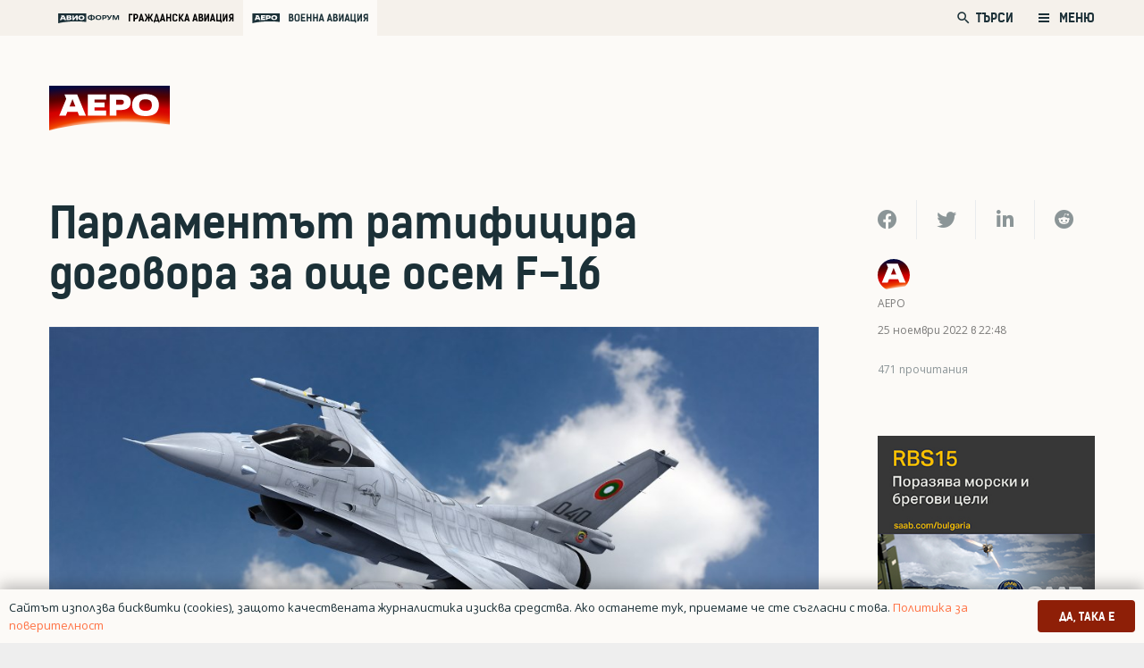

--- FILE ---
content_type: text/html; charset=UTF-8
request_url: https://aero-bg.com/2022/11/25/parlamentat-ratifitsira-dogovora-za-oshte-osem-f-16/
body_size: 156613
content:
<!DOCTYPE HTML>
<html class="" lang="bg-BG">
<head>
	<meta charset="UTF-8">
	<title>Парламентът ратифицира договора за още осем F&#x2d;16 | Аеро</title>
<style>
	/* Custom BSA_PRO Styles */

	/* fonts */

	/* form */
	.bsaProOrderingForm {   }
	.bsaProInput input,
	.bsaProInput input[type='file'],
	.bsaProSelectSpace select,
	.bsaProInputsRight .bsaInputInner,
	.bsaProInputsRight .bsaInputInner label {   }
	.bsaProPrice  {  }
	.bsaProDiscount  {   }
	.bsaProOrderingForm .bsaProSubmit,
	.bsaProOrderingForm .bsaProSubmit:hover,
	.bsaProOrderingForm .bsaProSubmit:active {   }

	/* alerts */
	.bsaProAlert,
	.bsaProAlert > a,
	.bsaProAlert > a:hover,
	.bsaProAlert > a:focus {  }
	.bsaProAlertSuccess {  }
	.bsaProAlertFailed {  }

	/* stats */
	.bsaStatsWrapper .ct-chart .ct-series.ct-series-b .ct-bar,
	.bsaStatsWrapper .ct-chart .ct-series.ct-series-b .ct-line,
	.bsaStatsWrapper .ct-chart .ct-series.ct-series-b .ct-point,
	.bsaStatsWrapper .ct-chart .ct-series.ct-series-b .ct-slice.ct-donut { stroke: #673AB7 !important; }

	.bsaStatsWrapper  .ct-chart .ct-series.ct-series-a .ct-bar,
	.bsaStatsWrapper .ct-chart .ct-series.ct-series-a .ct-line,
	.bsaStatsWrapper .ct-chart .ct-series.ct-series-a .ct-point,
	.bsaStatsWrapper .ct-chart .ct-series.ct-series-a .ct-slice.ct-donut { stroke: #FBCD39 !important; }

	/* Custom CSS */
	</style>
<!-- The SEO Framework от Sybre Waaijer -->
<meta name="description" content="Народното събрание ратифицира на две четения договорите за покупка на още осем многоцелеви изтребителя F-16 Block 70. Това стана днес, 25 ноември 2022 г." />
<meta property="og:image" content="https://aero-bg.com/wp-content/uploads/2019/11/f-16_block70_bulgaria.jpg" />
<meta property="og:image:width" content="1024" />
<meta property="og:image:height" content="576" />
<meta property="og:locale" content="bg_BG" />
<meta property="og:type" content="article" />
<meta property="og:title" content="Парламентът ратифицира договора за още осем F&#x2d;16 | Аеро" />
<meta property="og:description" content="Народното събрание ратифицира на две четения договорите за покупка на още осем многоцелеви изтребителя F-16 Block 70. Това стана днес, 25 ноември 2022 г. След обнародването на решението в &bdquo;Държавен&#8230;" />
<meta property="og:url" content="https://aero-bg.com/2022/11/25/parlamentat-ratifitsira-dogovora-za-oshte-osem-f-16/" />
<meta property="og:site_name" content="Аеро" />
<meta property="og:updated_time" content="2022-11-25T20:52+00:00" />
<meta property="article:published_time" content="2022-11-25T20:48+00:00" />
<meta property="article:modified_time" content="2022-11-25T20:52+00:00" />
<meta name="twitter:card" content="summary_large_image" />
<meta name="twitter:title" content="Парламентът ратифицира договора за още осем F&#x2d;16 | Аеро" />
<meta name="twitter:description" content="Народното събрание ратифицира на две четения договорите за покупка на още осем многоцелеви изтребителя F-16 Block 70. Това стана днес, 25 ноември 2022 г. След обнародването на решението в &bdquo;Държавен&#8230;" />
<meta name="twitter:image" content="https://aero-bg.com/wp-content/uploads/2019/11/f-16_block70_bulgaria.jpg" />
<meta name="twitter:image:width" content="1024" />
<meta name="twitter:image:height" content="576" />
<link rel="canonical" href="https://aero-bg.com/2022/11/25/parlamentat-ratifitsira-dogovora-za-oshte-osem-f-16/" />
<script type="application/ld+json">{"@context":"https://schema.org","@type":"BreadcrumbList","itemListElement":[{"@type":"ListItem","position":1,"item":{"@id":"https://aero-bg.com/","name":"\u0410\u0435\u0440\u043e"}},{"@type":"ListItem","position":2,"item":{"@id":"https://aero-bg.com/category/bulgaria/","name":"\u0411\u044a\u043b\u0433\u0430\u0440\u0438\u044f"}},{"@type":"ListItem","position":3,"item":{"@id":"https://aero-bg.com/2022/11/25/parlamentat-ratifitsira-dogovora-za-oshte-osem-f-16/","name":"\u041f\u0430\u0440\u043b\u0430\u043c\u0435\u043d\u0442\u044a\u0442 \u0440\u0430\u0442\u0438\u0444\u0438\u0446\u0438\u0440\u0430 \u0434\u043e\u0433\u043e\u0432\u043e\u0440\u0430 \u0437\u0430 \u043e\u0449\u0435 \u043e\u0441\u0435\u043c F-16"}}]}</script>
<!-- / The SEO Framework от Sybre Waaijer | 7.80ms meta | 13.08ms boot -->

<link rel='dns-prefetch' href='//www.google.com' />
<link rel='dns-prefetch' href='//s.w.org' />
<link rel="alternate" type="application/rss+xml" title="Аеро &raquo; Хранилка" href="https://aero-bg.com/feed/" />
<link rel="alternate" type="application/rss+xml" title="Аеро &raquo; Хранилка за коментари" href="https://aero-bg.com/comments/feed/" />
<link rel="alternate" type="application/rss+xml" title="Аеро &raquo; Хранилка за коментари на Парламентът ратифицира договора за още осем F-16" href="https://aero-bg.com/2022/11/25/parlamentat-ratifitsira-dogovora-za-oshte-osem-f-16/feed/" />
<meta name="viewport" content="width=device-width, initial-scale=1"><meta name="SKYPE_TOOLBAR" content="SKYPE_TOOLBAR_PARSER_COMPATIBLE"><meta name="theme-color" content="#f5f5f5"><meta property="og:title" content="Парламентът ратифицира договора за още осем F-16"><meta property="og:type" content="article"><meta property="og:url" content="https://aero-bg.com/2022/11/25/parlamentat-ratifitsira-dogovora-za-oshte-osem-f-16/"><meta property="og:image" itemprop="image" content="https://aero-bg.com/wp-content/uploads/2019/11/f-16_block70_bulgaria.jpg">		<script type="text/javascript">
			window._wpemojiSettings = {"baseUrl":"https:\/\/s.w.org\/images\/core\/emoji\/12.0.0-1\/72x72\/","ext":".png","svgUrl":"https:\/\/s.w.org\/images\/core\/emoji\/12.0.0-1\/svg\/","svgExt":".svg","source":{"concatemoji":"https:\/\/aero-bg.com\/wp-includes\/js\/wp-emoji-release.min.js?ver=5.4.1"}};
			/*! This file is auto-generated */
			!function(e,a,t){var r,n,o,i,p=a.createElement("canvas"),s=p.getContext&&p.getContext("2d");function c(e,t){var a=String.fromCharCode;s.clearRect(0,0,p.width,p.height),s.fillText(a.apply(this,e),0,0);var r=p.toDataURL();return s.clearRect(0,0,p.width,p.height),s.fillText(a.apply(this,t),0,0),r===p.toDataURL()}function l(e){if(!s||!s.fillText)return!1;switch(s.textBaseline="top",s.font="600 32px Arial",e){case"flag":return!c([127987,65039,8205,9895,65039],[127987,65039,8203,9895,65039])&&(!c([55356,56826,55356,56819],[55356,56826,8203,55356,56819])&&!c([55356,57332,56128,56423,56128,56418,56128,56421,56128,56430,56128,56423,56128,56447],[55356,57332,8203,56128,56423,8203,56128,56418,8203,56128,56421,8203,56128,56430,8203,56128,56423,8203,56128,56447]));case"emoji":return!c([55357,56424,55356,57342,8205,55358,56605,8205,55357,56424,55356,57340],[55357,56424,55356,57342,8203,55358,56605,8203,55357,56424,55356,57340])}return!1}function d(e){var t=a.createElement("script");t.src=e,t.defer=t.type="text/javascript",a.getElementsByTagName("head")[0].appendChild(t)}for(i=Array("flag","emoji"),t.supports={everything:!0,everythingExceptFlag:!0},o=0;o<i.length;o++)t.supports[i[o]]=l(i[o]),t.supports.everything=t.supports.everything&&t.supports[i[o]],"flag"!==i[o]&&(t.supports.everythingExceptFlag=t.supports.everythingExceptFlag&&t.supports[i[o]]);t.supports.everythingExceptFlag=t.supports.everythingExceptFlag&&!t.supports.flag,t.DOMReady=!1,t.readyCallback=function(){t.DOMReady=!0},t.supports.everything||(n=function(){t.readyCallback()},a.addEventListener?(a.addEventListener("DOMContentLoaded",n,!1),e.addEventListener("load",n,!1)):(e.attachEvent("onload",n),a.attachEvent("onreadystatechange",function(){"complete"===a.readyState&&t.readyCallback()})),(r=t.source||{}).concatemoji?d(r.concatemoji):r.wpemoji&&r.twemoji&&(d(r.twemoji),d(r.wpemoji)))}(window,document,window._wpemojiSettings);
		</script>
		<style type="text/css">
img.wp-smiley,
img.emoji {
	display: inline !important;
	border: none !important;
	box-shadow: none !important;
	height: 1em !important;
	width: 1em !important;
	margin: 0 .07em !important;
	vertical-align: -0.1em !important;
	background: none !important;
	padding: 0 !important;
}
</style>
	<link rel='stylesheet' id='buy_sell_ads_pro_main_stylesheet-css'  href='https://aero-bg.com/wp-content/plugins/bsa-plugin-pro-scripteo/frontend/css/asset/style.css?v=4.3.2&#038;ver=5.4.1' type='text/css' media='all' />
<link rel='stylesheet' id='buy_sell_ads_pro_user_panel-css'  href='https://aero-bg.com/wp-content/plugins/bsa-plugin-pro-scripteo/frontend/css/asset/user-panel.css?ver=5.4.1' type='text/css' media='all' />
<link rel='stylesheet' id='buy_sell_ads_pro_template_stylesheet-css'  href='https://aero-bg.com/wp-content/plugins/bsa-plugin-pro-scripteo/frontend/css/all.css?ver=5.4.1' type='text/css' media='all' />
<link rel='stylesheet' id='buy_sell_ads_pro_animate_stylesheet-css'  href='https://aero-bg.com/wp-content/plugins/bsa-plugin-pro-scripteo/frontend/css/asset/animate.css?ver=5.4.1' type='text/css' media='all' />
<link rel='stylesheet' id='buy_sell_ads_pro_chart_stylesheet-css'  href='https://aero-bg.com/wp-content/plugins/bsa-plugin-pro-scripteo/frontend/css/asset/chart.css?ver=5.4.1' type='text/css' media='all' />
<link rel='stylesheet' id='buy_sell_ads_pro_carousel_stylesheet-css'  href='https://aero-bg.com/wp-content/plugins/bsa-plugin-pro-scripteo/frontend/css/asset/bsa.carousel.css?ver=5.4.1' type='text/css' media='all' />
<link rel='stylesheet' id='buy_sell_ads_pro_materialize_stylesheet-css'  href='https://aero-bg.com/wp-content/plugins/bsa-plugin-pro-scripteo/frontend/css/asset/material-design.css?ver=5.4.1' type='text/css' media='all' />
<link rel='stylesheet' id='jquery-ui-css'  href='https://aero-bg.com/wp-content/plugins/bsa-plugin-pro-scripteo/frontend/css/asset/ui-datapicker.css?ver=5.4.1' type='text/css' media='all' />
<link rel='stylesheet' id='dashicons-css'  href='https://aero-bg.com/wp-includes/css/dashicons.min.css?ver=5.4.1' type='text/css' media='all' />
<link rel='stylesheet' id='post-views-counter-frontend-css'  href='https://aero-bg.com/wp-content/plugins/post-views-counter/css/frontend.min.css?ver=1.3.13' type='text/css' media='all' />
<link rel='stylesheet' id='us-style-css'  href='https://aero-bg.com/wp-content/themes/Zephyr/css/style.min.css?ver=7.5' type='text/css' media='all' />
<link rel='stylesheet' id='us-responsive-css'  href='https://aero-bg.com/wp-content/themes/Zephyr/common/css/responsive.min.css?ver=7.5' type='text/css' media='all' />
<link rel='stylesheet' id='theme-style-css'  href='https://aero-bg.com/wp-content/themes/Zephyr-child/style.css?ver=7.5' type='text/css' media='all' />
<script type='text/javascript' src='https://aero-bg.com/wp-includes/js/jquery/jquery.js?ver=1.12.4-wp'></script>
<script type='text/javascript'>
/* <![CDATA[ */
var thickboxL10n = {"next":"\u0421\u043b\u0435\u0434\u0432\u0430\u0449 >","prev":"< \u041f\u0440\u0435\u0434","image":"\u0418\u0437\u043e\u0431\u0440\u0430\u0436\u0435\u043d\u0438\u0435","of":"\u043d\u0430","close":"\u0417\u0430\u0442\u0432\u0430\u0440\u044f\u043d\u0435","noiframes":"\u0422\u0430\u0437\u0438 \u0444\u0443\u043d\u0446\u043a\u0438\u043e\u043d\u0430\u043b\u043d\u043e\u0441\u0442 \u0438\u0437\u0438\u0441\u043a\u0432\u0430 \u043d\u0430\u043b\u0438\u0447\u0438\u0435\u0442\u043e \u043d\u0430 iframes. \u0418\u0437\u0433\u043b\u0435\u0436\u0434\u0430, \u0447\u0435 \u0438\u043b\u0438 \u0441\u0442\u0435 \u0433\u0438 \u0437\u0430\u0431\u0440\u0430\u043d\u0438\u043b\u0438, \u0438\u043b\u0438 \u0432\u0430\u0448\u0438\u044f\u0442 \u0431\u0440\u0430\u0443\u0437\u044a\u0440 \u043d\u0435 \u0433\u0438 \u043f\u043e\u0434\u0434\u044a\u0440\u0436\u0430.","loadingAnimation":"https:\/\/aero-bg.com\/wp-includes\/js\/thickbox\/loadingAnimation.gif"};
/* ]]> */
</script>
<script type='text/javascript' src='https://aero-bg.com/wp-includes/js/thickbox/thickbox.js?ver=3.1-20121105'></script>
<script type='text/javascript' src='https://aero-bg.com/wp-includes/js/underscore.min.js?ver=1.8.3'></script>
<script type='text/javascript' src='https://aero-bg.com/wp-includes/js/shortcode.min.js?ver=5.4.1'></script>
<script type='text/javascript' src='https://aero-bg.com/wp-admin/js/media-upload.min.js?ver=5.4.1'></script>
<script type='text/javascript' src='https://aero-bg.com/wp-content/plugins/bsa-plugin-pro-scripteo/frontend/js/script.js?ver=5.4.1'></script>
<script type='text/javascript' src='https://aero-bg.com/wp-content/plugins/bsa-plugin-pro-scripteo/frontend/js/jquery.viewportchecker.js?ver=5.4.1'></script>
<script type='text/javascript' src='https://aero-bg.com/wp-content/plugins/bsa-plugin-pro-scripteo/frontend/js/chart.js?ver=5.4.1'></script>
<script type='text/javascript' src='https://aero-bg.com/wp-content/plugins/bsa-plugin-pro-scripteo/frontend/js/bsa.carousel.js?ver=5.4.1'></script>
<script type='text/javascript' src='https://aero-bg.com/wp-content/plugins/bsa-plugin-pro-scripteo/frontend/js/jquery.simplyscroll.js?ver=5.4.1'></script>
<link rel='https://api.w.org/' href='https://aero-bg.com/wp-json/' />
<link rel="EditURI" type="application/rsd+xml" title="RSD" href="https://aero-bg.com/xmlrpc.php?rsd" />
<link rel="wlwmanifest" type="application/wlwmanifest+xml" href="https://aero-bg.com/wp-includes/wlwmanifest.xml" /> 
<link rel="alternate" type="application/json+oembed" href="https://aero-bg.com/wp-json/oembed/1.0/embed?url=https%3A%2F%2Faero-bg.com%2F2022%2F11%2F25%2Fparlamentat-ratifitsira-dogovora-za-oshte-osem-f-16%2F" />
<link rel="alternate" type="text/xml+oembed" href="https://aero-bg.com/wp-json/oembed/1.0/embed?url=https%3A%2F%2Faero-bg.com%2F2022%2F11%2F25%2Fparlamentat-ratifitsira-dogovora-za-oshte-osem-f-16%2F&#038;format=xml" />
	<script>
		if ( !/Android|webOS|iPhone|iPad|iPod|BlackBerry|IEMobile|Opera Mini/i.test( navigator.userAgent ) ) {
			var root = document.getElementsByTagName( 'html' )[ 0 ]
			root.className += " no-touch";
		}
	</script>
	<style type="text/css">.recentcomments a{display:inline !important;padding:0 !important;margin:0 !important;}</style>      <meta name="onesignal" content="wordpress-plugin"/>
            <script>

      window.OneSignal = window.OneSignal || [];

      OneSignal.push( function() {
        OneSignal.SERVICE_WORKER_UPDATER_PATH = "OneSignalSDKUpdaterWorker.js.php";
                      OneSignal.SERVICE_WORKER_PATH = "OneSignalSDKWorker.js.php";
                      OneSignal.SERVICE_WORKER_PARAM = { scope: "/" };
        OneSignal.setDefaultNotificationUrl("https://aero-bg.com");
        var oneSignal_options = {};
        window._oneSignalInitOptions = oneSignal_options;

        oneSignal_options['wordpress'] = true;
oneSignal_options['appId'] = '4e9f29b7-08be-4871-a73e-5955e38beb48';
oneSignal_options['allowLocalhostAsSecureOrigin'] = true;
oneSignal_options['welcomeNotification'] = { };
oneSignal_options['welcomeNotification']['title'] = "";
oneSignal_options['welcomeNotification']['message'] = "Благодарим Ви, че се абонирахте за АЕРО!";
oneSignal_options['path'] = "https://aero-bg.com/wp-content/plugins/onesignal-free-web-push-notifications/sdk_files/";
oneSignal_options['safari_web_id'] = "web.onesignal.auto.5f0d689b-f65a-4365-8770-a9853d53b981";
oneSignal_options['promptOptions'] = { };
oneSignal_options['promptOptions']['actionMessage'] = "Можете да получавате известия за новини, анализи и оферти от АЕРО";
oneSignal_options['promptOptions']['exampleNotificationCaption'] = "(можете да се отпишете по всяко време)";
oneSignal_options['promptOptions']['acceptButtonText'] = "РАЗРЕШАВАМ";
oneSignal_options['promptOptions']['cancelButtonText'] = "НЕ, БЛАГОДАРЯ";
oneSignal_options['promptOptions']['siteName'] = "aero-bg.com";
oneSignal_options['promptOptions']['autoAcceptTitle'] = "Кликни Разрешавам";
oneSignal_options['notifyButton'] = { };
oneSignal_options['notifyButton']['enable'] = true;
oneSignal_options['notifyButton']['position'] = 'bottom-right';
oneSignal_options['notifyButton']['theme'] = 'inverse';
oneSignal_options['notifyButton']['size'] = 'small';
oneSignal_options['notifyButton']['displayPredicate'] = function() {
              return OneSignal.isPushNotificationsEnabled()
                      .then(function(isPushEnabled) {
                          return !isPushEnabled;
                      });
            };
oneSignal_options['notifyButton']['showCredit'] = false;
oneSignal_options['notifyButton']['text'] = {};
oneSignal_options['notifyButton']['text']['tip.state.unsubscribed'] = 'Абонирай се за известия от АЕРО. Можеш да се отпишеш по всяко време.';
oneSignal_options['notifyButton']['text']['tip.state.subscribed'] = 'Абонирахте се за нашите известия';
oneSignal_options['notifyButton']['text']['tip.state.blocked'] = 'Блокирахте нашите новини';
oneSignal_options['notifyButton']['text']['message.action.subscribed'] = 'Благодарим, че се абонирахте за АЕРО';
oneSignal_options['notifyButton']['text']['message.action.resubscribed'] = 'Благодарим, че се абонирахте за АЕРО отново!';
oneSignal_options['notifyButton']['text']['message.action.unsubscribed'] = 'Съжаляваме, че се отписахте от бюлетина. Няма да получавате повече съобщения от АЕРО.';
oneSignal_options['notifyButton']['text']['dialog.main.title'] = 'Управлявай нотификациите си от АЕРО.';
oneSignal_options['notifyButton']['text']['dialog.main.button.subscribe'] = 'АБОНИРАЙ СЕ';
oneSignal_options['notifyButton']['text']['dialog.main.button.unsubscribe'] = 'ОТПИШИ СЕ';
oneSignal_options['notifyButton']['text']['dialog.blocked.title'] = 'Разблокирайте нотификациите от АЕРО';
oneSignal_options['notifyButton']['text']['dialog.blocked.message'] = 'Следвайте инструктициите, за да отбликирате нотификациите.';
oneSignal_options['notifyButton']['colors'] = {};
oneSignal_options['notifyButton']['offset'] = {};
                OneSignal.init(window._oneSignalInitOptions);
                OneSignal.showSlidedownPrompt();      });

      function documentInitOneSignal() {
        var oneSignal_elements = document.getElementsByClassName("OneSignal-prompt");

        var oneSignalLinkClickHandler = function(event) { OneSignal.push(['registerForPushNotifications']); event.preventDefault(); };        for(var i = 0; i < oneSignal_elements.length; i++)
          oneSignal_elements[i].addEventListener('click', oneSignalLinkClickHandler, false);
      }

      if (document.readyState === 'complete') {
           documentInitOneSignal();
      }
      else {
           window.addEventListener("load", function(event){
               documentInitOneSignal();
          });
      }
    </script>
<meta name="generator" content="Powered by WPBakery Page Builder - drag and drop page builder for WordPress."/>
<link rel="icon" href="https://aero-bg.com/wp-content/uploads/2020/03/aero-fav-150x150.png" sizes="32x32" />
<link rel="icon" href="https://aero-bg.com/wp-content/uploads/2020/03/aero-fav-300x300.png" sizes="192x192" />
<link rel="apple-touch-icon" href="https://aero-bg.com/wp-content/uploads/2020/03/aero-fav-300x300.png" />
<meta name="msapplication-TileImage" content="https://aero-bg.com/wp-content/uploads/2020/03/aero-fav-300x300.png" />
<noscript><style> .wpb_animate_when_almost_visible { opacity: 1; }</style></noscript>		<style id="us-theme-options-css">@font-face{font-display:block;font-style:normal;font-family:"fontawesome";font-weight:900;src:url("https://aero-bg.com/wp-content/themes/Zephyr/fonts/fa-solid-900.woff2") format("woff2"),url("https://aero-bg.com/wp-content/themes/Zephyr/fonts/fa-solid-900.woff") format("woff")}.fas,.fa{font-family:"fontawesome";font-weight:900}@font-face{font-display:block;font-style:normal;font-family:"fontawesome";font-weight:400;src:url("https://aero-bg.com/wp-content/themes/Zephyr/fonts/fa-regular-400.woff2") format("woff2"),url("https://aero-bg.com/wp-content/themes/Zephyr/fonts/fa-regular-400.woff") format("woff")}.far{font-family:"fontawesome";font-weight:400}@font-face{font-display:block;font-style:normal;font-family:"Font Awesome 5 Brands";font-weight:400;src:url("https://aero-bg.com/wp-content/themes/Zephyr/fonts/fa-brands-400.woff2") format("woff2"),url("https://aero-bg.com/wp-content/themes/Zephyr/fonts/fa-brands-400.woff") format("woff")}.fab{font-family:"Font Awesome 5 Brands";font-weight:400}@font-face{font-display:block;font-style:normal;font-family:"Material Icons";font-weight:400;src:url("https://aero-bg.com/wp-content/themes/Zephyr/fonts/material-icons.woff2") format("woff2"),url("https://aero-bg.com/wp-content/themes/Zephyr/fonts/material-icons.woff") format("woff")}.material-icons{font-family:"Material Icons";font-weight:400;font-style:normal;letter-spacing:normal;text-transform:none;display:inline-block;white-space:nowrap;word-wrap:normal;direction:ltr;font-feature-settings:"liga";-moz-osx-font-smoothing:grayscale} .style_phone6-1>*{background-image:url(https://aero-bg.com/wp-content/themes/Zephyr/img/phone-6-black-real.png)} .style_phone6-2>*{background-image:url(https://aero-bg.com/wp-content/themes/Zephyr/img/phone-6-white-real.png)} .style_phone6-3>*{background-image:url(https://aero-bg.com/wp-content/themes/Zephyr/img/phone-6-black-flat.png)} .style_phone6-4>*{background-image:url(https://aero-bg.com/wp-content/themes/Zephyr/img/phone-6-white-flat.png)}.leaflet-default-icon-path{background-image:url(https://aero-bg.com/wp-content/themes/Zephyr/common/css/vendor/images/marker-icon.png)} html, .l-header .widget, .menu-item-object-us_page_block{font-family:'OpenSansBG', sans-serif;font-weight:400;font-size:22px;line-height:36px}@font-face{font-display:swap;font-style:normal;font-family:"OpenSansBG";font-weight:400;src:url(https://aero-bg.com/wp-content/uploads/2019/08/npoekmu_me-os_bg-regular-webfont.woff) format("woff"), url(https://aero-bg.com/wp-content/uploads/2019/08/npoekmu_me-os_bg-regular-webfont.woff2) format("woff2")}@font-face{font-display:swap;font-style:normal;font-family:"OpenSansBG";font-weight:700;src:url(https://aero-bg.com/wp-content/uploads/2019/08/npoekmu_me-os_bg-bold-webfont.woff) format("woff"), url(https://aero-bg.com/wp-content/uploads/2019/08/npoekmu_me-os_bg-bold-webfont.woff2) format("woff2")}@font-face{font-display:swap;font-style:normal;font-family:"KelsonBG";font-weight:400;src:url(https://aero-bg.com/wp-content/uploads/2020/01/kelson_sans_regular_bg-wf.woff) format("woff"), url(https://aero-bg.com/wp-content/uploads/2020/01/kelson_sans_regular_bg-wf.woff2) format("woff2")}@font-face{font-display:swap;font-style:normal;font-family:"KelsonBG";font-weight:300;src:url(https://aero-bg.com/wp-content/uploads/2020/01/kelson_sans_light_bg-wf.woff2) format("woff2"), url(https://aero-bg.com/wp-content/uploads/2020/01/kelson_sans_light_bg-wf.woff) format("woff")}@font-face{font-display:swap;font-style:normal;font-family:"KelsonBG";font-weight:700;src:url(https://aero-bg.com/wp-content/uploads/2020/01/kelson_sans_bold_bg-wf.woff2) format("woff2"), url(https://aero-bg.com/wp-content/uploads/2020/01/kelson_sans_bold_bg-wf.woff) format("woff")}h1{font-family:'KelsonBG', sans-serif;font-weight:700;font-size:2.18rem;line-height:1.2;letter-spacing:0em;margin-bottom:1.5rem}h2{font-family:'KelsonBG', sans-serif;font-weight:700;font-size:1.36rem;line-height:1.3;letter-spacing:0;margin-bottom:1.5rem}h3{font-family:'KelsonBG', sans-serif;font-weight:400;font-size:1.7rem;line-height:1.2;letter-spacing:0;margin-bottom:1.5rem;text-transform:uppercase}.widgettitle, .comment-reply-title, h4{font-family:'KelsonBG', sans-serif;font-weight:400;font-size:1.18rem;line-height:1.5;letter-spacing:0em;margin-bottom:1.5rem}h5{font-family:'KelsonBG', sans-serif;font-weight:400;font-size:1.4rem;line-height:1.2;letter-spacing:0;margin-bottom:1.5rem}h6{font-family:'KelsonBG', sans-serif;font-weight:700;font-size:1.5rem;line-height:1.2;letter-spacing:0;margin-bottom:1.5rem}@media (max-width:767px){html{font-size:16px;line-height:26px} h1{font-size:1.8rem} h1.vc_custom_heading:not([class*="us_custom_"]){font-size:1.8rem!important} h2{font-size:1.88rem} h2.vc_custom_heading:not([class*="us_custom_"]){font-size:1.88rem!important} h3{font-size:1.7rem} h3.vc_custom_heading:not([class*="us_custom_"]){font-size:1.7rem!important} h4, .widgettitle, .comment-reply-title{font-size:1.63rem} h4.vc_custom_heading:not([class*="us_custom_"]){font-size:1.63rem!important} h5{font-size:1.4rem} h5.vc_custom_heading:not([class*="us_custom_"]){font-size:1.4rem!important} h6{font-size:1.3rem} h6.vc_custom_heading:not([class*="us_custom_"]){font-size:1.3rem!important}}body{background:#eee} body, .l-header.pos_fixed{min-width:1300px} .l-canvas.type_boxed, .l-canvas.type_boxed .l-subheader, .l-canvas.type_boxed~.l-footer{max-width:1300px} .l-subheader-h, .l-section-h, .l-main .aligncenter, .w-tabs-section-content-h{max-width:1260px} .post-password-form{max-width:calc(1260px + 5rem)}@media screen and (max-width:1370px){.l-main .aligncenter{max-width:calc(100vw - 5rem)}} .wpb_text_column:not(:last-child){margin-bottom:1.5rem}@media (max-width:767px){.l-canvas{overflow:hidden} .g-cols.reversed{flex-direction:column-reverse} .g-cols>div:not([class*=" vc_col-"]){width:100%;margin:0 0 1.5rem} .g-cols.type_boxes>div, .g-cols.reversed>div:first-child, .g-cols:not(.reversed)>div:last-child, .g-cols>div.has-fill{margin-bottom:0} .g-cols.type_default>.wpb_column.stretched{margin-left:-1rem;margin-right:-1rem;width:auto} .g-cols.type_boxes>.wpb_column.stretched{margin-left:-2.5rem;margin-right:-2.5rem;width:auto} .align_center_xs, .align_center_xs .w-socials{text-align:center} .align_center_xs .w-hwrapper>*{margin:0.5rem 0;width:100%}} @media (min-width:768px){.l-section.for_sidebar.at_left>div>.g-cols{flex-direction:row-reverse} .vc_column-inner.type_sticky>.wpb_wrapper{position:-webkit-sticky;position:sticky}} @media screen and (min-width:1370px){.g-cols.type_default>.wpb_column.stretched:first-of-type{margin-left:calc(630px + 1.5rem - 50vw)} .g-cols.type_default>.wpb_column.stretched:last-of-type{margin-right:calc(630px + 1.5rem - 50vw)} .g-cols.type_boxes>.wpb_column.stretched:first-of-type{margin-left:calc(630px - 50vw)} .g-cols.type_boxes>.wpb_column.stretched:last-of-type{margin-right:calc(630px - 50vw)}} button[type="submit"]:not(.w-btn),input[type="submit"]{font-family:'KelsonBG', sans-serif;font-size:1rem;line-height:1.2!important;font-weight:500;font-style:normal;text-transform:uppercase;letter-spacing:0em;border-radius:0.3em;padding:0.8em 1.8em;box-shadow:0 0em 0em rgba(0,0,0,0.2);background:#32373C;border-color:transparent;color:#ffffff!important}button[type="submit"]:not(.w-btn):before,input[type="submit"]{border-width:0px}.no-touch button[type="submit"]:not(.w-btn):hover,.no-touch input[type="submit"]:hover{box-shadow:0 0em 0em rgba(0,0,0,0.2);background:#00b9eb;border-color:transparent;color:#ffffff!important}.us-btn-style_1{font-family:'KelsonBG', sans-serif;font-size:1rem;line-height:1.2!important;font-weight:500;font-style:normal;text-transform:uppercase;letter-spacing:0em;border-radius:0.3em;padding:0.8em 1.8em;background:#32373C;border-color:transparent;color:#ffffff!important;box-shadow:0 0em 0em rgba(0,0,0,0.2)}.us-btn-style_1:before{border-width:0px}.no-touch .us-btn-style_1:hover{box-shadow:0 0em 0em rgba(0,0,0,0.2);background:#00b9eb;border-color:transparent;color:#ffffff!important}.us-btn-style_2{font-family:'KelsonBG', sans-serif;font-size:1rem;line-height:1.2!important;font-weight:700;font-style:normal;text-transform:uppercase;letter-spacing:0em;border-radius:0.3em;padding:0.8em 1.8em;background:#8E1F07;border-color:transparent;color:#ffffff!important;box-shadow:0 0em 0em rgba(0,0,0,0.2)}.us-btn-style_2:before{border-width:2px}.no-touch .us-btn-style_2:hover{box-shadow:0 0em 0em rgba(0,0,0,0.2);background:#FF7345;border-color:transparent;color:#ffffff!important}.select2-selection,select,textarea,input:not([type="submit"]),.w-form-checkbox,.w-form-radio{font-family:'KelsonBG', sans-serif;font-size:1rem;font-weight:400;letter-spacing:0em;border-width:1px;border-radius:0.2em;background-color:#ffffff;border-color:#f5f1eb;color:inherit}body .select2-dropdown{background-color:#ffffff;color:inherit}.select2-selection,select,input:not([type="submit"]){min-height:3em;line-height:3em;padding:0 1em}select{height:3em}textarea{padding:calc(3em/2 + 1px - 0.7em) 1em}.select2-container--open .select2-selection,select:focus,textarea:focus,input:not([type="submit"]):focus,input:focus + .w-form-checkbox,input:focus + .w-form-radio{border-color:#8E1F07!important;box-shadow:0px 0px 0px 1px #8E1F07 inset}.select2-selection__arrow:after,.w-search-form-btn,.widget_search form:after,.w-form-row-field:after{font-size:1rem;margin:0 1em;color:inherit}.w-form-row-field>i{font-size:1rem;top:calc(3em/2);margin:1px;padding:0 1em;color:inherit}.w-form-row.with_icon input,.w-form-row.with_icon textarea,.w-form-row.with_icon select{padding-left:calc(1.8em + 1em)}.w-form-row.move_label .w-form-row-label{font-size:1rem;top:calc(3em/2 + 1px - 0.7em);margin:0 1em;background-color:#ffffff;color:inherit}.w-form-row.with_icon.move_label .w-form-row-label{margin-left:calc(1.6em + 1em)}a, button, input[type="submit"], .ui-slider-handle{outline:none!important}.w-header-show, .w-toplink{background:rgba(0,0,0,0.3)}body{-webkit-tap-highlight-color:rgba(142,31,7,0.2)} .l-subheader.at_top, .l-subheader.at_top .w-dropdown-list, .l-subheader.at_top .type_mobile .w-nav-list.level_1{background:#F5F1EB} .l-subheader.at_top, .l-subheader.at_top .w-dropdown.opened, .l-subheader.at_top .type_mobile .w-nav-list.level_1{color:#1B3037} .no-touch .l-subheader.at_top a:hover, .no-touch .l-header.bg_transparent .l-subheader.at_top .w-dropdown.opened a:hover{color:#ffffff}.header_ver .l-header, .l-subheader.at_middle, .l-subheader.at_middle .w-dropdown-list, .l-subheader.at_middle .type_mobile .w-nav-list.level_1{background:} .l-subheader.at_middle, .l-subheader.at_middle .w-dropdown.opened, .l-subheader.at_middle .type_mobile .w-nav-list.level_1{color:#ffffff} .no-touch .l-subheader.at_middle a:hover, .no-touch .l-header.bg_transparent .l-subheader.at_middle .w-dropdown.opened a:hover{color:#FF7345}.l-subheader.at_bottom, .l-subheader.at_bottom .w-dropdown-list, .l-subheader.at_bottom .type_mobile .w-nav-list.level_1{background:#f5f5f5} .l-subheader.at_bottom, .l-subheader.at_bottom .w-dropdown.opened, .l-subheader.at_bottom .type_mobile .w-nav-list.level_1{color:#333} .no-touch .l-subheader.at_bottom a:hover, .no-touch .l-header.bg_transparent .l-subheader.at_bottom .w-dropdown.opened a:hover{color:#FF7345}.l-header.bg_transparent:not(.sticky) .l-subheader{color:#fff} .no-touch .l-header.bg_transparent:not(.sticky) .w-text a:hover, .no-touch .l-header.bg_transparent:not(.sticky) .w-html a:hover, .no-touch .l-header.bg_transparent:not(.sticky) .w-nav>a:hover, .no-touch .l-header.bg_transparent:not(.sticky) .w-search>a:hover, .no-touch .l-header.bg_transparent:not(.sticky) .w-dropdown a:hover, .no-touch .l-header.bg_transparent:not(.sticky) .type_desktop .menu-item.level_1:hover>a{color:#fff} .l-header.bg_transparent:not(.sticky) .w-nav-title:after{background:#fff} .w-nav .menu-item.level_1>a:focus, .no-touch .w-nav .menu-item.level_1.opened>a, .no-touch .w-nav .menu-item.level_1:hover>a{background:;color:#FF7345} .w-nav-title:after{background:#FF7345}.w-nav .menu-item.level_1.current-menu-item>a, .w-nav .menu-item.level_1.current-menu-ancestor>a, .w-nav .menu-item.level_1.current-page-ancestor>a{background:;color:#FF7345}.l-header.bg_transparent:not(.sticky) .w-nav.type_desktop .menu-item.level_1.current-menu-item>a, .l-header.bg_transparent:not(.sticky) .w-nav.type_desktop .menu-item.level_1.current-menu-ancestor>a, .l-header.bg_transparent:not(.sticky) .w-nav.type_desktop .menu-item.level_1.current-page-ancestor>a{background:transparent;color:#FF7345}.w-nav-list:not(.level_1){background:#8E1F07;color:#333}.no-touch .w-nav .menu-item:not(.level_1)>a:focus, .no-touch .w-nav .menu-item:not(.level_1):hover>a{background:;color:#FF7345}.w-nav .menu-item:not(.level_1).current-menu-item>a, .w-nav .menu-item:not(.level_1).current-menu-ancestor>a, .w-nav .menu-item:not(.level_1).current-page-ancestor>a{background:;color:#FF7345}.btn.menu-item>a{background:#FF7345!important;color:#fff!important} .no-touch .btn.menu-item>a:hover{background:#8E1F07!important;color:#fff!important} .has-content-bg-background-color, option, body.us_iframe, .l-preloader, .l-canvas, .l-footer, .l-popup-box-content, .l-cookie, .g-filters.style_1 .g-filters-item.active, .w-pricing-item-h, .w-tabs.style_default .w-tabs-item.active, .no-touch .w-tabs.style_default .w-tabs-item.active:hover, .w-tabs.style_modern .w-tabs-item:after, .w-tabs.style_timeline .w-tabs-item, .w-tabs.style_timeline .w-tabs-section-header-h, .leaflet-popup-content-wrapper, .leaflet-popup-tip, .wpml-ls-statics-footer{background:#FCFAF7} .has-content-bg-color, .w-iconbox.style_circle.color_contrast .w-iconbox-icon{color:#FCFAF7}.has-content-bg-alt-background-color, .w-actionbox.color_light, .g-filters.style_1, .g-filters.style_2 .g-filters-item.active, .w-flipbox-front, .w-grid-none, .w-ibanner, .w-iconbox.style_circle.color_light .w-iconbox-icon, .w-pricing.style_simple .w-pricing-item-header, .w-pricing.style_cards .w-pricing-item-header, .w-pricing.style_flat .w-pricing-item-h, .w-progbar-bar, .w-progbar.style_3 .w-progbar-bar:before, .w-progbar.style_3 .w-progbar-bar-count, .w-socials.style_solid .w-socials-item-link, .w-tabs.style_default .w-tabs-list, .w-tabs.style_timeline.zephyr .w-tabs-item, .w-tabs.style_timeline.zephyr .w-tabs-section-header-h, .no-touch .l-main .widget_nav_menu a:hover, .no-touch .owl-carousel.navpos_outside .owl-nav div:hover, .smile-icon-timeline-wrap .timeline-wrapper .timeline-block, .smile-icon-timeline-wrap .timeline-feature-item.feat-item, .wpml-ls-legacy-dropdown a, .wpml-ls-legacy-dropdown-click a, .tablepress .row-hover tr:hover td{background:#f5f5f5} .timeline-wrapper .timeline-post-right .ult-timeline-arrow l, .timeline-wrapper .timeline-post-left .ult-timeline-arrow l, .timeline-feature-item.feat-item .ult-timeline-arrow l{border-color:#f5f5f5} .has-content-bg-alt-color{color:#f5f5f5}hr, td, th, .l-section, .vc_column_container, .vc_column-inner, .w-comments .children, .w-image, .w-pricing-item-h, .w-profile, .w-sharing-item, .w-tabs-list, .w-tabs-section, .widget_calendar #calendar_wrap, .l-main .widget_nav_menu .menu, .l-main .widget_nav_menu .menu-item a, .smile-icon-timeline-wrap .timeline-line{border-color:#E9ECEE} .has-content-border-color, .w-separator.color_border, .w-iconbox.color_light .w-iconbox-icon{color:#E9ECEE} .has-content-border-background-color, .w-flipbox-back, .w-iconbox.style_circle.color_light .w-iconbox-icon, .no-touch .wpml-ls-sub-menu a:hover{background:#E9ECEE} .w-iconbox.style_outlined.color_light .w-iconbox-icon, .w-socials.style_outlined .w-socials-item-link, .pagination .page-numbers{box-shadow:0 0 0 2px #E9ECEE inset}.has-content-heading-color, .l-cookie, h1, h2, h3, h4, h5, h6, .w-counter.color_heading .w-counter-value{color:#1B3037} .has-content-heading-background-color, .w-progbar.color_heading .w-progbar-bar-h{background:#1B3037}.l-canvas, .l-footer, .l-popup-box-content, .w-ibanner, .w-iconbox.color_light.style_circle .w-iconbox-icon, .w-tabs.style_timeline .w-tabs-item, .w-tabs.style_timeline .w-tabs-section-header-h, .leaflet-popup-content-wrapper, .leaflet-popup-tip, .has-content-text-color{color:#1B3037} .has-content-text-background-color, .w-iconbox.style_circle.color_contrast .w-iconbox-icon, .w-progbar.color_text .w-progbar-bar-h, .w-scroller-dot span{background:#1B3037} .w-iconbox.style_outlined.color_contrast .w-iconbox-icon{box-shadow:0 0 0 2px #1B3037 inset} .w-scroller-dot span{box-shadow:0 0 0 2px #1B3037}a{color:#FF7345}.no-touch a:hover, .no-touch .tablepress .sorting:hover, .no-touch .post_navigation.layout_simple a:hover .post_navigation-item-title{color:#8E1F07}.has-content-primary-color, .g-preloader, .l-main .w-contacts-item:before, .w-counter.color_primary .w-counter-value, .g-filters.style_1 .g-filters-item.active, .g-filters.style_3 .g-filters-item.active, .w-iconbox.color_primary .w-iconbox-icon, .w-post-elm .w-post-slider-trigger:hover, .w-separator.color_primary, .w-sharing.type_outlined.color_primary .w-sharing-item, .no-touch .w-sharing.type_simple.color_primary .w-sharing-item:hover .w-sharing-icon, .w-tabs.style_default .w-tabs-item.active, .w-tabs.style_trendy .w-tabs-item.active, .w-tabs-section.active .w-tabs-section-header, .tablepress .sorting_asc, .tablepress .sorting_desc, .highlight_primary{color:#8E1F07} .has-content-primary-background-color, .l-section.color_primary, .us-btn-style_badge, .no-touch .post_navigation.layout_sided a:hover .post_navigation-item-arrow, .highlight_primary_bg, .w-actionbox.color_primary, .no-touch .g-filters.style_1 .g-filters-item:hover, .no-touch .g-filters.style_2 .g-filters-item:hover, .w-comments-item.bypostauthor .w-comments-item-author span, .w-grid .with_quote_icon, .w-iconbox.style_circle.color_primary .w-iconbox-icon, .no-touch .w-iconbox.style_circle .w-iconbox-icon:before, .no-touch .w-iconbox.style_outlined .w-iconbox-icon:before, .no-touch .w-person-links-item:before, .w-pricing.style_simple .type_featured .w-pricing-item-header, .w-pricing.style_cards .type_featured .w-pricing-item-header, .w-pricing.style_flat .type_featured .w-pricing-item-h, .w-progbar.color_primary .w-progbar-bar-h, .w-sharing.type_solid.color_primary .w-sharing-item, .w-sharing.type_fixed.color_primary .w-sharing-item, .w-sharing.type_outlined.color_primary .w-sharing-item:before, .no-touch .w-sharing-tooltip .w-sharing-item:hover, .w-socials-item-link-hover, .w-tabs-list-bar, .w-tabs.style_modern .w-tabs-list, .w-tabs.style_timeline .w-tabs-item:before, .w-tabs.style_timeline .w-tabs-section-header-h:before, .no-touch .w-header-show:hover, .no-touch .w-toplink.active:hover, .no-touch .pagination .page-numbers:before, .pagination .page-numbers.current, .l-main .widget_nav_menu .menu-item.current-menu-item>a, .rsThumb.rsNavSelected, .select2-results__option--highlighted{background:#8E1F07} .w-tabs.style_default .w-tabs-item.active, .owl-dot.active span, .rsBullet.rsNavSelected span{border-color:#8E1F07} .l-main .w-contacts-item:before, .w-iconbox.color_primary.style_outlined .w-iconbox-icon, .w-sharing.type_outlined.color_primary .w-sharing-item, .w-tabs.style_timeline .w-tabs-item, .w-tabs.style_timeline .w-tabs-section-header-h{box-shadow:0 0 0 2px #8E1F07 inset}.has-content-secondary-color, .w-counter.color_secondary .w-counter-value, .w-iconbox.color_secondary .w-iconbox-icon, .w-separator.color_secondary, .w-sharing.type_outlined.color_secondary .w-sharing-item, .no-touch .w-sharing.type_simple.color_secondary .w-sharing-item:hover .w-sharing-icon, .highlight_secondary{color:#FF7345} .has-content-secondary-background-color, .l-section.color_secondary, .w-actionbox.color_secondary, .no-touch .us-btn-style_badge:hover, .w-iconbox.style_circle.color_secondary .w-iconbox-icon, .w-progbar.color_secondary .w-progbar-bar-h, .w-sharing.type_solid.color_secondary .w-sharing-item, .w-sharing.type_fixed.color_secondary .w-sharing-item, .w-sharing.type_outlined.color_secondary .w-sharing-item:before, .highlight_secondary_bg{background:#FF7345} .w-iconbox.color_secondary.style_outlined .w-iconbox-icon, .w-sharing.type_outlined.color_secondary .w-sharing-item{box-shadow:0 0 0 2px #FF7345 inset}.has-content-faded-color, blockquote:before, .w-form-row-description, .l-main .post-author-website, .l-main .w-profile-link.for_logout, .l-main .widget_tag_cloud, .highlight_faded{color:#999} .has-content-faded-background-color{background:#999} .l-section.color_alternate, .color_alternate .g-filters.style_1 .g-filters-item.active, .color_alternate .w-pricing-item-h, .color_alternate .w-tabs.style_default .w-tabs-item.active, .color_alternate .w-tabs.style_modern .w-tabs-item:after, .no-touch .color_alternate .w-tabs.style_default .w-tabs-item.active:hover, .color_alternate .w-tabs.style_timeline .w-tabs-item, .color_alternate .w-tabs.style_timeline .w-tabs-section-header-h{background:} .color_alternate .w-iconbox.style_circle.color_contrast .w-iconbox-icon{color:}.color_alternate .g-filters.style_1, .color_alternate .g-filters.style_2 .g-filters-item.active, .color_alternate .w-grid-none, .color_alternate .w-iconbox.style_circle.color_light .w-iconbox-icon, .color_alternate .w-pricing.style_simple .w-pricing-item-header, .color_alternate .w-pricing.style_cards .w-pricing-item-header, .color_alternate .w-pricing.style_flat .w-pricing-item-h, .color_alternate .w-progbar-bar, .color_alternate .w-socials.style_solid .w-socials-item-link, .color_alternate .w-tabs.style_default .w-tabs-list, .color_alternate .ginput_container_creditcard{background:}.l-section.color_alternate, .color_alternate td, .color_alternate th, .color_alternate .vc_column_container, .color_alternate .vc_column-inner, .color_alternate .w-comments .children, .color_alternate .w-image, .color_alternate .w-pricing-item-h, .color_alternate .w-profile, .color_alternate .w-sharing-item, .color_alternate .w-tabs-list, .color_alternate .w-tabs-section{border-color:} .color_alternate .w-separator.color_border, .color_alternate .w-iconbox.color_light .w-iconbox-icon{color:} .color_alternate .w-iconbox.style_circle.color_light .w-iconbox-icon{background:} .color_alternate .w-iconbox.style_outlined.color_light .w-iconbox-icon, .color_alternate .w-socials.style_outlined .w-socials-item-link, .color_alternate .pagination .page-numbers{box-shadow:0 0 0 2px inset}.l-section.color_alternate h1, .l-section.color_alternate h2, .l-section.color_alternate h3, .l-section.color_alternate h4, .l-section.color_alternate h5, .l-section.color_alternate h6, .color_alternate .w-counter.color_heading .w-counter-value{color:#ffffff} .color_alternate .w-progbar.color_contrast .w-progbar-bar-h{background:#ffffff}.l-section.color_alternate, .color_alternate .w-iconbox.color_contrast .w-iconbox-icon, .color_alternate .w-iconbox.color_light.style_circle .w-iconbox-icon, .color_alternate .w-tabs.style_timeline .w-tabs-item, .color_alternate .w-tabs.style_timeline .w-tabs-section-header-h{color:#ffffff} .color_alternate .w-iconbox.style_circle.color_contrast .w-iconbox-icon{background:#ffffff} .color_alternate .w-iconbox.style_outlined.color_contrast .w-iconbox-icon{box-shadow:0 0 0 2px #ffffff inset}.color_alternate a{color:#ffffff}.no-touch .color_alternate a:hover{color:#7049ba}.color_alternate .highlight_primary, .l-main .color_alternate .w-contacts-item:before, .color_alternate .w-counter.color_primary .w-counter-value, .color_alternate .g-preloader, .color_alternate .g-filters.style_1 .g-filters-item.active, .color_alternate .g-filters.style_3 .g-filters-item.active, .color_alternate .w-iconbox.color_primary .w-iconbox-icon, .color_alternate .w-separator.color_primary, .color_alternate .w-tabs.style_default .w-tabs-item.active, .color_alternate .w-tabs.style_trendy .w-tabs-item.active, .color_alternate .w-tabs-section.active .w-tabs-section-header{color:#e95095} .color_alternate .highlight_primary_bg, .color_alternate .w-actionbox.color_primary, .no-touch .color_alternate .g-filters.style_1 .g-filters-item:hover, .no-touch .color_alternate .g-filters.style_2 .g-filters-item:hover, .color_alternate .w-iconbox.style_circle.color_primary .w-iconbox-icon, .no-touch .color_alternate .w-iconbox.style_circle .w-iconbox-icon:before, .no-touch .color_alternate .w-iconbox.style_outlined .w-iconbox-icon:before, .color_alternate .w-pricing.style_simple .type_featured .w-pricing-item-header, .color_alternate .w-pricing.style_cards .type_featured .w-pricing-item-header, .color_alternate .w-pricing.style_flat .type_featured .w-pricing-item-h, .color_alternate .w-progbar.color_primary .w-progbar-bar-h, .color_alternate .w-tabs.style_modern .w-tabs-list, .color_alternate .w-tabs.style_trendy .w-tabs-item:after, .color_alternate .w-tabs.style_timeline .w-tabs-item:before, .color_alternate .w-tabs.style_timeline .w-tabs-section-header-h:before, .no-touch .color_alternate .pagination .page-numbers:before, .color_alternate .pagination .page-numbers.current{background:linear-gradient(135deg,#e95095,#7049ba)} .color_alternate .w-tabs.style_default .w-tabs-item.active, .no-touch .color_alternate .w-tabs.style_default .w-tabs-item.active:hover{border-color:#e95095} .l-main .color_alternate .w-contacts-item:before, .color_alternate .w-iconbox.color_primary.style_outlined .w-iconbox-icon, .color_alternate .w-tabs.style_timeline .w-tabs-item, .color_alternate .w-tabs.style_timeline .w-tabs-section-header-h{box-shadow:0 0 0 2px #e95095 inset}.color_alternate .highlight_secondary, .color_alternate .w-counter.color_secondary .w-counter-value, .color_alternate .w-iconbox.color_secondary .w-iconbox-icon, .color_alternate .w-separator.color_secondary{color:#7049ba} .color_alternate .highlight_secondary_bg, .color_alternate .w-actionbox.color_secondary, .color_alternate .w-iconbox.style_circle.color_secondary .w-iconbox-icon, .color_alternate .w-progbar.color_secondary .w-progbar-bar-h{background:linear-gradient(135deg,#7049ba,#e95095)} .color_alternate .w-iconbox.color_secondary.style_outlined .w-iconbox-icon{box-shadow:0 0 0 2px #7049ba inset}.color_alternate .highlight_faded, .color_alternate .w-profile-link.for_logout{color:#999} .color_footer-top{background:#D4DBE0}.color_footer-top .w-socials.style_solid .w-socials-item-link{background:#D4DBE0}.color_footer-top, .color_footer-top td, .color_footer-top th, .color_footer-top .vc_column_container, .color_footer-top .vc_column-inner, .color_footer-top .w-image, .color_footer-top .w-pricing-item-h, .color_footer-top .w-profile, .color_footer-top .w-sharing-item, .color_footer-top .w-tabs-list, .color_footer-top .w-tabs-section{border-color:#C0CFDA} .color_footer-top .w-separator.color_border{color:#C0CFDA} .color_footer-top .w-socials.style_outlined .w-socials-item-link{box-shadow:0 0 0 2px #C0CFDA inset}.color_footer-top{color:rgba(27,48,55,0.8)}.color_footer-top a{color:rgba(27,48,55,0.8)}.no-touch .color_footer-top a:hover{color:#8E1F07} .color_footer-bottom{background:#D4DBE0}.color_footer-bottom .w-socials.style_solid .w-socials-item-link{background:#D4DBE0}.color_footer-bottom, .color_footer-bottom td, .color_footer-bottom th, .color_footer-bottom .vc_column_container, .color_footer-bottom .vc_column-inner, .color_footer-bottom .w-image, .color_footer-bottom .w-pricing-item-h, .color_footer-bottom .w-profile, .color_footer-bottom .w-sharing-item, .color_footer-bottom .w-tabs-list, .color_footer-bottom .w-tabs-section{border-color:#C0CFDA} .color_footer-bottom .w-separator.color_border{color:#C0CFDA} .color_footer-bottom .w-socials.style_outlined .w-socials-item-link{box-shadow:0 0 0 2px #C0CFDA inset}.color_footer-bottom{color:rgba(27,48,55,0.5)}.color_footer-bottom a{color:rgba(27,48,55,0.8)}.no-touch .color_footer-bottom a:hover{color:#8E1F07}</style>
				<style id="us-header-css"> @media (min-width:900px){.hidden_for_default{display:none!important} .l-subheader.at_bottom{display:none}.l-header{position:relative;z-index:111;width:100%} .l-subheader{margin:0 auto} .l-subheader.width_full{padding-left:1.5rem;padding-right:1.5rem} .l-subheader-h{display:flex;align-items:center;position:relative;margin:0 auto;height:inherit} .w-header-show{display:none}.l-header.pos_fixed{position:fixed;left:0} .l-header.pos_fixed:not(.notransition) .l-subheader{transition-property:transform, background, box-shadow, line-height, height;transition-duration:0.3s;transition-timing-function:cubic-bezier(.78,.13,.15,.86)}.header_hor .l-header.sticky_auto_hide{transition:transform 0.3s cubic-bezier(.78,.13,.15,.86) 0.1s} .header_hor .l-header.sticky_auto_hide.down{transform:translateY(-100%);overflow:hidden}.l-header.bg_transparent:not(.sticky) .l-subheader{box-shadow:none!important;background:none} .l-header.bg_transparent~.l-main .l-section.width_full.height_auto:first-child>.l-section-h{padding-top:0!important;padding-bottom:0!important}.l-header.pos_static.bg_transparent{position:absolute;left:0}.l-subheader.width_full .l-subheader-h{max-width:none!important}.headerinpos_above .l-header.pos_fixed{overflow:hidden;transition:transform 0.3s;transform:translate3d(0,-100%,0)} .headerinpos_above .l-header.pos_fixed.sticky{overflow:visible;transform:none} .headerinpos_above .l-header.pos_fixed~.l-section>.l-section-h, .headerinpos_above .l-header.pos_fixed~.l-main .l-section:first-of-type>.l-section-h{padding-top:0!important}.l-header.shadow_thin .l-subheader.at_middle, .l-header.shadow_thin .l-subheader.at_bottom, .l-header.shadow_none.sticky .l-subheader.at_middle, .l-header.shadow_none.sticky .l-subheader.at_bottom{box-shadow:0 1px 0 rgba(0,0,0,0.08)} .l-header.shadow_wide .l-subheader.at_middle, .l-header.shadow_wide .l-subheader.at_bottom{box-shadow:0 3px 5px -1px rgba(0,0,0,0.1), 0 2px 1px -1px rgba(0,0,0,0.05)}.header_hor .l-subheader-cell>.w-cart{margin-left:0;margin-right:0} .l-header:before{content:'40'} .l-subheader.at_top{line-height:40px;height:40px} .l-header.sticky .l-subheader.at_top{line-height:40px;height:40px} .l-subheader.at_middle{line-height:162px;height:162px} .l-header.sticky .l-subheader.at_middle{line-height:0px;height:0px;overflow:hidden} .l-subheader.at_bottom{line-height:100px;height:100px} .l-header.sticky .l-subheader.at_bottom{line-height:100px;height:100px}.l-subheader.with_centering .l-subheader-cell.at_left, .l-subheader.with_centering .l-subheader-cell.at_right{flex-basis:100px}.l-header.pos_fixed~.l-main>.l-section:first-of-type>.l-section-h, .headerinpos_below .l-header.pos_fixed~.l-main>.l-section:nth-of-type(2)>.l-section-h, .l-header.pos_static.bg_transparent~.l-main>.l-section:first-of-type>.l-section-h{padding-top:202px} .headerinpos_bottom .l-header.pos_fixed~.l-main>.l-section:first-of-type>.l-section-h{padding-bottom:202px}.l-header.bg_transparent~.l-main .l-section.valign_center:first-of-type>.l-section-h{top:-101px} .headerinpos_bottom .l-header.pos_fixed.bg_transparent~.l-main .l-section.valign_center:first-of-type>.l-section-h{top:101px}.menu-item-object-us_page_block{max-height:calc(100vh - 202px)}.l-header.pos_fixed:not(.down)~.l-main .l-section.type_sticky{top:40px} .admin-bar .l-header.pos_fixed:not(.down)~.l-main .l-section.type_sticky{top:72px} .l-header.pos_fixed.sticky:not(.down)~.l-main .l-section.type_sticky:first-of-type>.l-section-h{padding-top:40px}.l-header.pos_fixed~.l-main .vc_column-inner.type_sticky>.wpb_wrapper{top:calc(40px + 4rem)}.l-header.pos_fixed~.l-main .woocommerce .cart-collaterals, .l-header.pos_fixed~.l-main .woocommerce-checkout #order_review{top:40px}.l-header.pos_static.bg_solid~.l-main .l-section.height_full:first-of-type{min-height:calc(100vh - 202px)} .admin-bar .l-header.pos_static.bg_solid~.l-main .l-section.height_full:first-of-type{min-height:calc(100vh - 234px)} .l-header.pos_fixed:not(.sticky_auto_hide)~.l-main .l-section.height_full:not(:first-of-type){min-height:calc(100vh - 40px)} .admin-bar .l-header.pos_fixed:not(.sticky_auto_hide)~.l-main .l-section.height_full:not(:first-of-type){min-height:calc(100vh - 72px)}.headerinpos_below .l-header.pos_fixed:not(.sticky){position:absolute;top:100%} .headerinpos_bottom .l-header.pos_fixed:not(.sticky){position:absolute;bottom:0} .headerinpos_below .l-header.pos_fixed~.l-main>.l-section:first-of-type>.l-section-h, .headerinpos_bottom .l-header.pos_fixed~.l-main>.l-section:first-of-type>.l-section-h{padding-top:0!important} .headerinpos_below .l-header.pos_fixed~.l-main .l-section.height_full:nth-of-type(2){min-height:100vh} .admin-bar.headerinpos_below .l-header.pos_fixed~.l-main .l-section.height_full:nth-of-type(2){min-height:calc(100vh - 32px)} .headerinpos_bottom .l-header.pos_fixed:not(.sticky) .w-cart-dropdown, .headerinpos_bottom .l-header.pos_fixed:not(.sticky) .w-nav.type_desktop .w-nav-list.level_2{bottom:100%;transform-origin:0 100%} .headerinpos_bottom .l-header.pos_fixed:not(.sticky) .w-nav.type_mobile.m_layout_dropdown .w-nav-list.level_1{top:auto;bottom:100%;box-shadow:0 -3px 3px rgba(0,0,0,0.1)} .headerinpos_bottom .l-header.pos_fixed:not(.sticky) .w-nav.type_desktop .w-nav-list.level_3, .headerinpos_bottom .l-header.pos_fixed:not(.sticky) .w-nav.type_desktop .w-nav-list.level_4{top:auto;bottom:0;transform-origin:0 100%}.headerinpos_bottom .l-header.pos_fixed:not(.sticky) .w-dropdown-list{top:auto;bottom:-0.4em;padding-top:0.4em;padding-bottom:2.4em}}@media (min-width:900px) and (max-width:899px){.hidden_for_tablets{display:none!important} .l-subheader.at_bottom{display:none}.l-header{position:relative;z-index:111;width:100%} .l-subheader{margin:0 auto} .l-subheader.width_full{padding-left:1.5rem;padding-right:1.5rem} .l-subheader-h{display:flex;align-items:center;position:relative;margin:0 auto;height:inherit} .w-header-show{display:none}.l-header.pos_fixed{position:fixed;left:0} .l-header.pos_fixed:not(.notransition) .l-subheader{transition-property:transform, background, box-shadow, line-height, height;transition-duration:0.3s;transition-timing-function:cubic-bezier(.78,.13,.15,.86)}.header_hor .l-header.sticky_auto_hide{transition:transform 0.3s cubic-bezier(.78,.13,.15,.86) 0.1s} .header_hor .l-header.sticky_auto_hide.down{transform:translateY(-100%);overflow:hidden}.l-header.bg_transparent:not(.sticky) .l-subheader{box-shadow:none!important;background:none} .l-header.bg_transparent~.l-main .l-section.width_full.height_auto:first-child>.l-section-h{padding-top:0!important;padding-bottom:0!important}.l-header.pos_static.bg_transparent{position:absolute;left:0}.l-subheader.width_full .l-subheader-h{max-width:none!important}.headerinpos_above .l-header.pos_fixed{overflow:hidden;transition:transform 0.3s;transform:translate3d(0,-100%,0)} .headerinpos_above .l-header.pos_fixed.sticky{overflow:visible;transform:none} .headerinpos_above .l-header.pos_fixed~.l-section>.l-section-h, .headerinpos_above .l-header.pos_fixed~.l-main .l-section:first-of-type>.l-section-h{padding-top:0!important}.l-header.shadow_thin .l-subheader.at_middle, .l-header.shadow_thin .l-subheader.at_bottom, .l-header.shadow_none.sticky .l-subheader.at_middle, .l-header.shadow_none.sticky .l-subheader.at_bottom{box-shadow:0 1px 0 rgba(0,0,0,0.08)} .l-header.shadow_wide .l-subheader.at_middle, .l-header.shadow_wide .l-subheader.at_bottom{box-shadow:0 3px 5px -1px rgba(0,0,0,0.1), 0 2px 1px -1px rgba(0,0,0,0.05)}.header_hor .l-subheader-cell>.w-cart{margin-left:0;margin-right:0} .l-header:before{content:'40'} .l-subheader.at_top{line-height:40px;height:40px} .l-header.sticky .l-subheader.at_top{line-height:40px;height:40px} .l-subheader.at_middle{line-height:80px;height:80px} .l-header.sticky .l-subheader.at_middle{line-height:0px;height:0px;overflow:hidden} .l-subheader.at_bottom{line-height:50px;height:50px} .l-header.sticky .l-subheader.at_bottom{line-height:50px;height:50px}.l-subheader.with_centering_tablets .l-subheader-cell.at_left, .l-subheader.with_centering_tablets .l-subheader-cell.at_right{flex-basis:100px}.l-header.pos_fixed~.l-main>.l-section:first-of-type>.l-section-h, .headerinpos_below .l-header.pos_fixed~.l-main>.l-section:nth-of-type(2)>.l-section-h, .l-header.pos_static.bg_transparent~.l-main>.l-section:first-of-type>.l-section-h{padding-top:120px}.l-header.bg_transparent~.l-main .l-section.valign_center:first-of-type>.l-section-h{top:-60px}.l-header.pos_fixed~.l-main .l-section.type_sticky{top:40px} .admin-bar .l-header.pos_fixed~.l-main .l-section.type_sticky{top:72px} .l-header.pos_fixed.sticky:not(.down)~.l-main .l-section.type_sticky:first-of-type>.l-section-h{padding-top:40px}.l-header.pos_static.bg_solid~.l-main .l-section.height_full:first-of-type{min-height:calc(100vh - 120px)} .l-header.pos_fixed:not(.sticky_auto_hide)~.l-main .l-section.height_full:not(:first-of-type){min-height:calc(100vh - 40px)}}@media (max-width:899px){.hidden_for_mobiles{display:none!important} .l-subheader.at_bottom{display:none}.l-header{position:relative;z-index:111;width:100%} .l-subheader{margin:0 auto} .l-subheader.width_full{padding-left:1.5rem;padding-right:1.5rem} .l-subheader-h{display:flex;align-items:center;position:relative;margin:0 auto;height:inherit} .w-header-show{display:none}.l-header.pos_fixed{position:fixed;left:0} .l-header.pos_fixed:not(.notransition) .l-subheader{transition-property:transform, background, box-shadow, line-height, height;transition-duration:0.3s;transition-timing-function:cubic-bezier(.78,.13,.15,.86)}.header_hor .l-header.sticky_auto_hide{transition:transform 0.3s cubic-bezier(.78,.13,.15,.86) 0.1s} .header_hor .l-header.sticky_auto_hide.down{transform:translateY(-100%);overflow:hidden}.l-header.bg_transparent:not(.sticky) .l-subheader{box-shadow:none!important;background:none} .l-header.bg_transparent~.l-main .l-section.width_full.height_auto:first-child>.l-section-h{padding-top:0!important;padding-bottom:0!important}.l-header.pos_static.bg_transparent{position:absolute;left:0}.l-subheader.width_full .l-subheader-h{max-width:none!important}.headerinpos_above .l-header.pos_fixed{overflow:hidden;transition:transform 0.3s;transform:translate3d(0,-100%,0)} .headerinpos_above .l-header.pos_fixed.sticky{overflow:visible;transform:none} .headerinpos_above .l-header.pos_fixed~.l-section>.l-section-h, .headerinpos_above .l-header.pos_fixed~.l-main .l-section:first-of-type>.l-section-h{padding-top:0!important}.l-header.shadow_thin .l-subheader.at_middle, .l-header.shadow_thin .l-subheader.at_bottom, .l-header.shadow_none.sticky .l-subheader.at_middle, .l-header.shadow_none.sticky .l-subheader.at_bottom{box-shadow:0 1px 0 rgba(0,0,0,0.08)} .l-header.shadow_wide .l-subheader.at_middle, .l-header.shadow_wide .l-subheader.at_bottom{box-shadow:0 3px 5px -1px rgba(0,0,0,0.1), 0 2px 1px -1px rgba(0,0,0,0.05)}.header_hor .l-subheader-cell>.w-cart{margin-left:0;margin-right:0} .l-header:before{content:'40'} .l-subheader.at_top{line-height:40px;height:40px} .l-header.sticky .l-subheader.at_top{line-height:40px;height:40px} .l-subheader.at_middle{line-height:80px;height:80px} .l-header.sticky .l-subheader.at_middle{line-height:0px;height:0px;overflow:hidden} .l-subheader.at_bottom{line-height:50px;height:50px} .l-header.sticky .l-subheader.at_bottom{line-height:50px;height:50px}.l-subheader.with_centering_mobiles .l-subheader-cell.at_left, .l-subheader.with_centering_mobiles .l-subheader-cell.at_right{flex-basis:100px}.l-header.pos_fixed~.l-main>.l-section:first-of-type>.l-section-h, .headerinpos_below .l-header.pos_fixed~.l-main>.l-section:nth-of-type(2)>.l-section-h, .l-header.pos_static.bg_transparent~.l-main>.l-section:first-of-type>.l-section-h{padding-top:120px}.l-header.bg_transparent~.l-main .l-section.valign_center:first-of-type>.l-section-h{top:-60px}.l-header.pos_fixed~.l-main .l-section.type_sticky{top:40px} .l-header.pos_fixed.sticky:not(.down)~.l-main .l-section.type_sticky:first-of-type>.l-section-h{padding-top:40px}.l-header.pos_static.bg_solid~.l-main .l-section.height_full:first-of-type{min-height:calc(100vh - 120px)} .l-header.pos_fixed:not(.sticky_auto_hide)~.l-main .l-section.height_full:not(:first-of-type){min-height:calc(100vh - 40px)}}@media (min-width:900px){.ush_image_1{height:50px!important} .l-header.sticky .ush_image_1{height:50px!important}} @media (min-width:900px) and (max-width:899px){.ush_image_1{height:40px!important} .l-header.sticky .ush_image_1{height:40px!important}} @media (max-width:899px){.ush_image_1{height:30px!important} .l-header.sticky .ush_image_1{height:30px!important}} @media (min-width:900px){.ush_image_2{height:35px!important} .l-header.sticky .ush_image_2{height:11px!important}} @media (min-width:900px) and (max-width:899px){.ush_image_2{height:30px!important} .l-header.sticky .ush_image_2{height:11px!important}} @media (max-width:899px){.ush_image_2{height:20px!important} .l-header.sticky .ush_image_2{height:11px!important}} @media (min-width:900px){.ush_image_3{height:35px!important} .l-header.sticky .ush_image_3{height:11px!important}} @media (min-width:900px) and (max-width:899px){.ush_image_3{height:30px!important} .l-header.sticky .ush_image_3{height:11px!important}} @media (max-width:899px){.ush_image_3{height:20px!important} .l-header.sticky .ush_image_3{height:11px!important}}.header_hor .ush_menu_1.type_desktop .w-nav-list.level_1>.menu-item>a{padding-left:20px;padding-right:20px} .header_ver .ush_menu_1.type_desktop .w-nav-list.level_1>.menu-item>a{padding-top:20px;padding-bottom:20px} .ush_menu_1.type_desktop .menu-item:not(.level_1){font-size:} .ush_menu_1.type_mobile .w-nav-anchor.level_1{font-size:1.1rem} .ush_menu_1.type_mobile .w-nav-anchor:not(.level_1){font-size:0.9rem} @media (min-width:900px){.ush_menu_1 .w-nav-icon{font-size:12px}} @media (min-width:900px) and (max-width:899px){.ush_menu_1 .w-nav-icon{font-size:10px}} @media (max-width:899px){.ush_menu_1 .w-nav-icon{font-size:10px}} .ush_menu_1 .w-nav-icon i{border-width:2px}@media screen and (max-width:9999px){.w-nav.ush_menu_1>.w-nav-list.level_1{display:none} .ush_menu_1 .w-nav-control{display:block}} .header_hor .ush_menu_2.type_desktop .w-nav-list.level_1>.menu-item>a{padding-left:20px;padding-right:20px} .header_ver .ush_menu_2.type_desktop .w-nav-list.level_1>.menu-item>a{padding-top:20px;padding-bottom:20px} .ush_menu_2.type_desktop .menu-item:not(.level_1){font-size:} .ush_menu_2.type_mobile .w-nav-anchor.level_1{font-size:1.1rem} .ush_menu_2.type_mobile .w-nav-anchor:not(.level_1){font-size:0.9rem} @media (min-width:900px){.ush_menu_2 .w-nav-icon{font-size:12px}} @media (min-width:900px) and (max-width:899px){.ush_menu_2 .w-nav-icon{font-size:10px}} @media (max-width:899px){.ush_menu_2 .w-nav-icon{font-size:10px}} .ush_menu_2 .w-nav-icon i{border-width:2px}@media screen and (max-width:9999px){.w-nav.ush_menu_2>.w-nav-list.level_1{display:none} .ush_menu_2 .w-nav-control{display:block}} .ush_search_1 .w-search-form{background:rgba(255,255,255,0.95);color:#1B3037} @media (min-width:900px){.ush_search_1.layout_simple{max-width:240px} .ush_search_1.layout_modern.active{width:240px} .ush_search_1{font-size:18px}} @media (min-width:900px) and (max-width:899px){.ush_search_1.layout_simple{max-width:200px} .ush_search_1.layout_modern.active{width:200px} .ush_search_1{font-size:18px}} @media (max-width:899px){.ush_search_1{font-size:18px}}.ush_menu_1{text-transform:none!important}.ush_vwrapper_1{height:40px!important;padding-left:20px!important;padding-top:15px!important;padding-right:20px!important;background:#FCFAF7!important}.ush_image_2{height:11px!important}.ush_text_1{font-family:'KelsonBG', sans-serif!important;font-weight:700!important;text-transform:uppercase!important;font-size:11px!important;line-height:13px!important}.ush_vwrapper_2{height:40px!important;padding-left:20px!important;padding-top:15px!important}.ush_image_3{height:11px!important}.ush_text_3{font-family:'KelsonBG', sans-serif!important;font-weight:700!important;text-transform:uppercase!important;font-size:11px!important;line-height:13px!important}.ush_text_2{font-family:'KelsonBG', sans-serif!important;font-weight:700!important;text-transform:uppercase!important;font-size:14px!important;line-height:13px!important;margin-left:-5px!important;margin-right:10px!important}.ush_menu_2{text-transform:none!important}@media (max-width:899px){.ush_image_1{margin-left:10px!important}}</style>
		<script data-ad-client="ca-pub-2257714426715055" async src="https://pagead2.googlesyndication.com/pagead/js/adsbygoogle.js"></script>
<!-- Global site tag (gtag.js) - Google Analytics -->
<script async src="https://www.googletagmanager.com/gtag/js?id=UA-11772928-4"></script>
<script>
  window.dataLayer = window.dataLayer || [];
  function gtag(){dataLayer.push(arguments);}
  gtag('js', new Date());

  gtag('config', 'UA-11772928-4');
</script>
<script async src="https://pagead2.googlesyndication.com/pagead/js/adsbygoogle.js?client=ca-pub-1232811994611502"
     crossorigin="anonymous"></script><style id="us-design-options-css">.us_custom_815c1c57{padding-top:40px!important;padding-bottom:40px!important}.us_custom_3770b992{color:#ffffff!important;font-weight:700!important;text-transform:none!important;font-style:normal!important;font-size:1.5rem!important;line-height:28px!important}.us_custom_0af2ee46{font-size:0.8182rem!important;line-height:1.8!important}.us_custom_6427588e{font-size:18px!important;line-height:1.8!important}.us_custom_fd98cff8{color:#ffffff!important;font-weight:700!important;text-transform:none!important;font-style:normal!important;font-size:1.5rem!important;line-height:28px!important}.us_custom_c16bd7f2{color:rgba(255,255,255,0.80)!important;font-size:18px!important;line-height:1.8!important}.us_custom_0f8f44b7{margin-top:20px!important}.us_custom_0d9f01a8{margin-bottom:10px!important}.us_custom_8d5aa4e2{margin-bottom:20px!important}.us_custom_c8bc67a4{color:rgba(0,0,0,0.5)!important;font-size:0.5455rem!important;line-height:1.5!important;margin-bottom:0px!important}.us_custom_f34f2d5d{color:rgba(0,0,0,0.5)!important;font-size:0.5455rem!important;line-height:1.5!important}.us_custom_21a7c522{color:rgba(27,48,55,0.5)!important;font-size:0.5455rem!important;line-height:1.5!important}.us_custom_3e53a6be{margin-left:-1em!important;margin-top:10px!important}.us_custom_7a3595c4{color:#899598!important;font-size:0.7rem!important;line-height:1.4!important;margin-top:1rem!important}.us_custom_73af3cf7{margin-top:3rem!important;margin-bottom:3rem!important}.us_custom_9de87d4e{font-weight:700!important}.us_custom_49799631{font-size:0.6364rem!important;margin-bottom:40px!important}.us_custom_14c39596{margin-left:-0.8em!important;margin-bottom:40px!important}.us_custom_486e243f{margin-left:-1em!important;margin-bottom:20px!important}.us_custom_054c7ed9{color:rgba(27,48,55,0.5)!important;font-size:0.5455rem!important;line-height:1.5!important;margin-top:20px!important}.us_custom_17f5e3d9{color:#1B3037!important;font-size:1.091rem!important;line-height:1.3!important;margin-top:60px!important;margin-bottom:20px!important}.us_custom_b456aa4d{padding-bottom:80px!important}.us_custom_42a1ccd2{color:#8E1F07!important;font-family:'OpenSansBG', sans-serif!important;font-size:1.364rem!important;line-height:1.3!important;letter-spacing:0.005em!important}.us_custom_4de3ce74{margin-bottom:60px!important}.us_custom_eaf27e3d{padding-top:80px!important;padding-bottom:80px!important}.us_custom_a06df7e1{font-weight:700!important;text-transform:none!important;font-size:26px!important;line-height:32px!important}.us_custom_a5c88937{font-size:20px!important}.us_custom_686b83c8{font-weight:700!important;text-transform:none!important;font-size:1.182rem!important}.us_custom_69f55c8d{font-size:0.8182rem!important;line-height:2!important}.us_custom_2de50443{font-size:0.8182rem!important;padding-top:40px!important;padding-bottom:40px!important}.us_custom_68b1e249{margin-bottom:0px!important;margin-right:1.2rem!important}.us_custom_54097ede{text-align:right!important}@media (max-width:599px){.us_custom_fd98cff8{margin-top:20px!important}.us_custom_0d9f01a8{font-size:1.5rem!important;line-height:1.3!important}.us_custom_039d0252{font-size:1rem!important;line-height:1.5!important}.us_custom_7a3595c4{font-size:1rem!important;line-height:1.5!important}.us_custom_54097ede{text-align:left!important}}</style></head>
<body class="post-template-default single single-post postid-30033 single-format-standard wp-embed-responsive l-body Zephyr_7.5 us-core_7.5.2 header_hor headerinpos_top links_underline state_default wpb-js-composer js-comp-ver-6.2.0 vc_responsive" itemscope itemtype="https://schema.org/WebPage">

<div class="l-canvas type_wide">
	<header id="page-header" class="l-header pos_fixed bg_solid shadow_none id_9" itemscope itemtype="https://schema.org/WPHeader"><div class="l-subheader at_top with_centering"><div class="l-subheader-h"><div class="l-subheader-cell at_left"><div class="w-vwrapper hidden_for_mobiles ush_vwrapper_3 align_left valign_top topheader-logo-fix"><div class="w-hwrapper ush_hwrapper_3 align_left valign_top "><div class="w-html ush_html_2"><div class="logo-avioforum-topheader"><a href="http://www.avioforum.com/" target="_blank"></a></div></div><div class="w-html ush_html_3"><div class="logo-aero-topheader"><a href="/"></a></div></div></div></div></div><div class="l-subheader-cell at_center"></div><div class="l-subheader-cell at_right"><div class="w-search ush_search_1 layout_fullscreen"><a class="w-search-open" href="javascript:void(0);" aria-label="Търсене"><i class="material-icons">search</i></a><div class="w-search-form"><form class="w-form-row for_text" action="https://aero-bg.com/" method="get"><div class="w-form-row-field"><input type="text" name="s" id="us_form_search_s" placeholder="Търси" aria-label="Търси"/></div><a class="w-search-close" href="javascript:void(0);" aria-label="Затваряне"></a></form></div></div><div class="w-text hidden_for_mobiles ush_text_2"><span class="w-text-h"><span class="w-text-value">Търси</span></span></div><nav class="w-nav hidden_for_mobiles ush_menu_1 height_full type_desktop dropdown_mdesign m_align_left m_layout_dropdown" itemscope itemtype="https://schema.org/SiteNavigationElement"><a class="w-nav-control" href="javascript:void(0);" aria-label="Меню"><div class="w-nav-icon"><i></i></div><span>Меню</span></a><ul class="w-nav-list level_1 hide_for_mobiles hover_simple"><li id="menu-item-5028" class="menu-item menu-item-type-post_type menu-item-object-us_page_block w-nav-item level_1 menu-item-5028"><section class="l-section wpb_row us_custom_815c1c57 height_auto color_alternate"><div class="l-section-h i-cf"><div class="g-cols vc_row type_default valign_top reversed"><div class="vc_col-sm-6 wpb_column vc_column_container"><div class="vc_column-inner"><div class="wpb_wrapper"><h6 style="text-align: left" class="vc_custom_heading us_custom_3770b992" >Гражданска авиация</h6><div class="g-cols wpb_row  us_custom_0af2ee46 type_default valign_top vc_inner"><div class="vc_col-sm-6 wpb_column vc_column_container"><div class="vc_column-inner"><div class="wpb_wrapper"><div class="w-menu  us_custom_6427588e layout_ver style_links us_menu_1"><ul id="menu-footer-avio-categories" class="menu"><li id="menu-item-5011" class="menu-item menu-item-type-custom menu-item-object-custom menu-item-5011"><a href="https://www.avioforum.com/bulgaria/">България</a></li><li id="menu-item-5012" class="menu-item menu-item-type-custom menu-item-object-custom menu-item-5012"><a href="https://www.avioforum.com/analizi/">Анализи</a></li><li id="menu-item-5013" class="menu-item menu-item-type-custom menu-item-object-custom menu-item-5013"><a href="https://www.avioforum.com/aviokompanii/">Авиокомпании</a></li><li id="menu-item-5014" class="menu-item menu-item-type-custom menu-item-object-custom menu-item-5014"><a href="https://www.avioforum.com/letishta/">Летища</a></li><li id="menu-item-5015" class="menu-item menu-item-type-custom menu-item-object-custom menu-item-5015"><a href="https://www.avioforum.com/patuvane/">Пътуване</a></li><li id="menu-item-5016" class="menu-item menu-item-type-custom menu-item-object-custom menu-item-5016"><a href="https://www.avioforum.com/proizvoditeli/">Производители</a></li><li id="menu-item-5017" class="menu-item menu-item-type-custom menu-item-object-custom menu-item-5017"><a href="https://www.avioforum.com/leka/">Лека авиация</a></li><li id="menu-item-5018" class="menu-item menu-item-type-custom menu-item-object-custom menu-item-5018"><a href="https://www.avioforum.com/business/">Бизнес авиация</a></li><li id="menu-item-5019" class="menu-item menu-item-type-custom menu-item-object-custom menu-item-5019"><a href="https://www.avioforum.com/dronove/">Дронове</a></li></ul><style>.us_menu_1 .menu>li>a{color:inherit}@media ( max-width:600px ){.us_menu_1 .menu{display:block!important}}</style></div></div></div></div><div class="vc_col-sm-6 wpb_column vc_column_container"><div class="vc_column-inner"><div class="wpb_wrapper"><div class="w-menu  us_custom_6427588e layout_ver style_links us_menu_2"><ul id="menu-footer-avio-filters" class="menu"><li id="menu-item-18387" class="menu-item menu-item-type-custom menu-item-object-custom menu-item-18387"><a href="http://www.avioforum.com/izbrano/">Избрано</a></li><li id="menu-item-18389" class="menu-item menu-item-type-custom menu-item-object-custom menu-item-18389"><a href="http://www.avioforum.com/nai-novoto/">Най-новото</a></li><li id="menu-item-18388" class="menu-item menu-item-type-custom menu-item-object-custom menu-item-18388"><a href="http://www.avioforum.com/nai-cheteno/">Най-четено</a></li><li id="menu-item-18390" class="menu-item menu-item-type-custom menu-item-object-custom menu-item-18390"><a href="http://www.avioforum.com/video/">Видео</a></li><li id="menu-item-18391" class="menu-item menu-item-type-custom menu-item-object-custom menu-item-18391"><a href="http://www.avioforum.com/galerii/">Галерии</a></li></ul><style>.us_menu_2 .menu>li>a{color:inherit}@media ( max-width:600px ){.us_menu_2 .menu{display:block!important}}</style></div></div></div></div></div></div></div></div><div class="vc_col-sm-6 wpb_column vc_column_container"><div class="vc_column-inner"><div class="wpb_wrapper"><h6 style="text-align: left" class="vc_custom_heading us_custom_fd98cff8" >Военна авиация</h6><div class="g-cols wpb_row  type_default valign_top vc_inner"><div class="vc_col-sm-6 wpb_column vc_column_container"><div class="vc_column-inner"><div class="wpb_wrapper"><div class="w-menu  us_custom_6427588e layout_ver style_links us_menu_3"><ul id="menu-main-menu-aero-categories" class="menu"><li id="menu-item-17678" class="menu-item menu-item-type-post_type menu-item-object-page menu-item-17678"><a href="https://aero-bg.com/bulgaria/">България</a></li><li id="menu-item-17679" class="menu-item menu-item-type-post_type menu-item-object-page menu-item-17679"><a href="https://aero-bg.com/statii/">Статии</a></li><li id="menu-item-17680" class="menu-item menu-item-type-post_type menu-item-object-page menu-item-17680"><a href="https://aero-bg.com/po-sveta/">По света</a></li><li id="menu-item-17681" class="menu-item menu-item-type-post_type menu-item-object-page menu-item-17681"><a href="https://aero-bg.com/tehnika/">Техника</a></li><li id="menu-item-17682" class="menu-item menu-item-type-post_type menu-item-object-page menu-item-17682"><a href="https://aero-bg.com/cosmos/">Космос</a></li><li id="menu-item-17683" class="menu-item menu-item-type-post_type menu-item-object-page menu-item-17683"><a href="https://aero-bg.com/112-2/">112</a></li><li id="menu-item-17684" class="menu-item menu-item-type-post_type menu-item-object-page menu-item-17684"><a href="https://aero-bg.com/konflikti/">Конфликти</a></li><li id="menu-item-17685" class="menu-item menu-item-type-post_type menu-item-object-page menu-item-17685"><a href="https://aero-bg.com/bla/">БЛА</a></li><li id="menu-item-17686" class="menu-item menu-item-type-post_type menu-item-object-page menu-item-17686"><a href="https://aero-bg.com/istoria/">История</a></li></ul><style>.us_menu_3 .menu>li>a{color:inherit}@media ( max-width:600px ){.us_menu_3 .menu{display:block!important}}</style></div></div></div></div><div class="vc_col-sm-6 wpb_column vc_column_container"><div class="vc_column-inner"><div class="wpb_wrapper"><div class="w-menu  us_custom_6427588e layout_ver style_links us_menu_4"><ul id="menu-footer-aero-filters" class="menu"><li id="menu-item-18404" class="menu-item menu-item-type-post_type menu-item-object-page menu-item-18404"><a href="https://aero-bg.com/izbrano/">Избрано</a></li><li id="menu-item-18402" class="menu-item menu-item-type-post_type menu-item-object-page menu-item-18402"><a href="https://aero-bg.com/nai-novoto/">Най-новото</a></li><li id="menu-item-18403" class="menu-item menu-item-type-post_type menu-item-object-page menu-item-18403"><a href="https://aero-bg.com/nai-chetenoto/">Най-четеното</a></li><li id="menu-item-18401" class="menu-item menu-item-type-post_type menu-item-object-page menu-item-18401"><a href="https://aero-bg.com/video/">Видео</a></li><li id="menu-item-18450" class="menu-item menu-item-type-post_type menu-item-object-page menu-item-18450"><a href="https://aero-bg.com/galerii/">Галерии</a></li></ul><style>.us_menu_4 .menu>li>a{color:inherit}@media ( max-width:600px ){.us_menu_4 .menu{display:block!important}}</style></div></div></div></div></div></div></div></div></div></div></section><section class="l-section wpb_row height_auto color_alternate avio-mainmenu-link-fix"><div class="l-section-h i-cf"><div class="g-cols vc_row type_default valign_top"><div class="vc_col-sm-3 wpb_column vc_column_container"><div class="vc_column-inner"><div class="wpb_wrapper"><div class="w-menu  us_custom_c16bd7f2 layout_ver style_links us_menu_5"><ul id="menu-main-menu-service-about" class="menu"><li id="menu-item-5059" class="menu-item menu-item-type-post_type menu-item-object-page menu-item-5059"><a href="https://aero-bg.com/za-nas/">За нас</a></li><li id="menu-item-5060" class="menu-item menu-item-type-post_type menu-item-object-page menu-item-5060"><a href="https://aero-bg.com/kontakti/">Контакти</a></li></ul><style>.us_menu_5 .menu>li>a{color:inherit}@media ( max-width:600px ){.us_menu_5 .menu{display:block!important}}</style></div></div></div></div><div class="vc_col-sm-3 wpb_column vc_column_container"><div class="vc_column-inner"><div class="wpb_wrapper"><div class="w-menu  us_custom_c16bd7f2 layout_ver style_links us_menu_6"><ul id="menu-main-menu-service-support" class="menu"><li id="menu-item-5061" class="menu-item menu-item-type-post_type menu-item-object-page menu-item-5061"><a href="https://aero-bg.com/reklama/">Реклама</a></li><li id="menu-item-5062" class="menu-item menu-item-type-post_type menu-item-object-page menu-item-5062"><a href="https://aero-bg.com/podkrepete-ni/">Подкрепете ни</a></li></ul><style>.us_menu_6 .menu>li>a{color:inherit}@media ( max-width:600px ){.us_menu_6 .menu{display:block!important}}</style></div></div></div></div><div class="vc_col-sm-3 wpb_column vc_column_container"><div class="vc_column-inner"><div class="wpb_wrapper"><div class="w-menu  us_custom_c16bd7f2 layout_ver style_links us_menu_7"><ul id="menu-main-menu-service-social" class="menu"><li id="menu-item-5063" class="menu-item menu-item-type-custom menu-item-object-custom menu-item-5063"><a target="_blank" rel="noopener noreferrer" href="https://www.facebook.com/spisanie.aero">Facebook</a></li><li id="menu-item-5064" class="menu-item menu-item-type-custom menu-item-object-custom menu-item-5064"><a href="https://twitter.com/aero_bg">Twitter</a></li></ul><style>.us_menu_7 .menu>li>a{color:inherit}@media ( max-width:600px ){.us_menu_7 .menu{display:block!important}}</style></div></div></div></div><div class="vc_col-sm-3 wpb_column vc_column_container"><div class="vc_column-inner"><div class="wpb_wrapper"></div></div></div></div></div></section><section class="l-section wpb_row height_auto"><div class="l-section-h i-cf"><div class="g-cols vc_row type_default valign_top"><div class="vc_col-sm-12 wpb_column vc_column_container"><div class="vc_column-inner"><div class="wpb_wrapper"><div class="w-separator size_custom" style="height:40px;"></div></div></div></div></div></div></section>
</li><li class="w-nav-close"></li></ul><div class="w-nav-options hidden" onclick='return {&quot;mobileWidth&quot;:10000,&quot;mobileBehavior&quot;:1}'></div></nav></div></div></div><div class="l-subheader at_middle"><div class="l-subheader-h"><div class="l-subheader-cell at_left"><div class="w-image ush_image_1"><a class="w-image-h" href="/"><img width="135" height="50" src="https://aero-bg.com/wp-content/uploads/2020/03/Aero-logo.svg" class="attachment-full size-full" alt="" /></a></div></div><div class="l-subheader-cell at_center"></div><div class="l-subheader-cell at_right"><div class="w-html ush_html_1"></div></div></div></div><div class="l-subheader for_hidden hidden"><div class="w-vwrapper hidden_for_tablets ush_vwrapper_4 align_left valign_top topheader-logo-fix"><div class="w-hwrapper ush_hwrapper_4 align_left valign_top "><div class="w-html ush_html_4"><div class="logo-avioforum-topheader-sm"><a href="http://www.avioforum.com/" target="_blank"></a></div></div><div class="w-html ush_html_5"><div class="logo-aero-topheader-sm"><a href="/"></a></div></div></div></div><nav class="w-nav hidden_for_tablets ush_menu_2 height_full type_desktop dropdown_mdesign m_align_left m_layout_dropdown" itemscope itemtype="https://schema.org/SiteNavigationElement"><a class="w-nav-control" href="javascript:void(0);" aria-label="Меню"><div class="w-nav-icon"><i></i></div></a><ul class="w-nav-list level_1 hide_for_mobiles hover_simple"><li class="menu-item menu-item-type-post_type menu-item-object-us_page_block w-nav-item level_1 menu-item-5028"><section class="l-section wpb_row us_custom_815c1c57 height_auto color_alternate"><div class="l-section-h i-cf"><div class="g-cols vc_row type_default valign_top reversed"><div class="vc_col-sm-6 wpb_column vc_column_container"><div class="vc_column-inner"><div class="wpb_wrapper"><h6 style="text-align: left" class="vc_custom_heading us_custom_3770b992" >Гражданска авиация</h6><div class="g-cols wpb_row  us_custom_0af2ee46 type_default valign_top vc_inner"><div class="vc_col-sm-6 wpb_column vc_column_container"><div class="vc_column-inner"><div class="wpb_wrapper"><div class="w-menu  us_custom_6427588e layout_ver style_links us_menu_8"><ul id="menu-footer-avio-categories-1" class="menu"><li class="menu-item menu-item-type-custom menu-item-object-custom menu-item-5011"><a href="https://www.avioforum.com/bulgaria/">България</a></li><li class="menu-item menu-item-type-custom menu-item-object-custom menu-item-5012"><a href="https://www.avioforum.com/analizi/">Анализи</a></li><li class="menu-item menu-item-type-custom menu-item-object-custom menu-item-5013"><a href="https://www.avioforum.com/aviokompanii/">Авиокомпании</a></li><li class="menu-item menu-item-type-custom menu-item-object-custom menu-item-5014"><a href="https://www.avioforum.com/letishta/">Летища</a></li><li class="menu-item menu-item-type-custom menu-item-object-custom menu-item-5015"><a href="https://www.avioforum.com/patuvane/">Пътуване</a></li><li class="menu-item menu-item-type-custom menu-item-object-custom menu-item-5016"><a href="https://www.avioforum.com/proizvoditeli/">Производители</a></li><li class="menu-item menu-item-type-custom menu-item-object-custom menu-item-5017"><a href="https://www.avioforum.com/leka/">Лека авиация</a></li><li class="menu-item menu-item-type-custom menu-item-object-custom menu-item-5018"><a href="https://www.avioforum.com/business/">Бизнес авиация</a></li><li class="menu-item menu-item-type-custom menu-item-object-custom menu-item-5019"><a href="https://www.avioforum.com/dronove/">Дронове</a></li></ul><style>.us_menu_8 .menu>li>a{color:inherit}@media ( max-width:600px ){.us_menu_8 .menu{display:block!important}}</style></div></div></div></div><div class="vc_col-sm-6 wpb_column vc_column_container"><div class="vc_column-inner"><div class="wpb_wrapper"><div class="w-menu  us_custom_6427588e layout_ver style_links us_menu_9"><ul id="menu-footer-avio-filters-1" class="menu"><li class="menu-item menu-item-type-custom menu-item-object-custom menu-item-18387"><a href="http://www.avioforum.com/izbrano/">Избрано</a></li><li class="menu-item menu-item-type-custom menu-item-object-custom menu-item-18389"><a href="http://www.avioforum.com/nai-novoto/">Най-новото</a></li><li class="menu-item menu-item-type-custom menu-item-object-custom menu-item-18388"><a href="http://www.avioforum.com/nai-cheteno/">Най-четено</a></li><li class="menu-item menu-item-type-custom menu-item-object-custom menu-item-18390"><a href="http://www.avioforum.com/video/">Видео</a></li><li class="menu-item menu-item-type-custom menu-item-object-custom menu-item-18391"><a href="http://www.avioforum.com/galerii/">Галерии</a></li></ul><style>.us_menu_9 .menu>li>a{color:inherit}@media ( max-width:600px ){.us_menu_9 .menu{display:block!important}}</style></div></div></div></div></div></div></div></div><div class="vc_col-sm-6 wpb_column vc_column_container"><div class="vc_column-inner"><div class="wpb_wrapper"><h6 style="text-align: left" class="vc_custom_heading us_custom_fd98cff8" >Военна авиация</h6><div class="g-cols wpb_row  type_default valign_top vc_inner"><div class="vc_col-sm-6 wpb_column vc_column_container"><div class="vc_column-inner"><div class="wpb_wrapper"><div class="w-menu  us_custom_6427588e layout_ver style_links us_menu_10"><ul id="menu-main-menu-aero-categories-1" class="menu"><li class="menu-item menu-item-type-post_type menu-item-object-page menu-item-17678"><a href="https://aero-bg.com/bulgaria/">България</a></li><li class="menu-item menu-item-type-post_type menu-item-object-page menu-item-17679"><a href="https://aero-bg.com/statii/">Статии</a></li><li class="menu-item menu-item-type-post_type menu-item-object-page menu-item-17680"><a href="https://aero-bg.com/po-sveta/">По света</a></li><li class="menu-item menu-item-type-post_type menu-item-object-page menu-item-17681"><a href="https://aero-bg.com/tehnika/">Техника</a></li><li class="menu-item menu-item-type-post_type menu-item-object-page menu-item-17682"><a href="https://aero-bg.com/cosmos/">Космос</a></li><li class="menu-item menu-item-type-post_type menu-item-object-page menu-item-17683"><a href="https://aero-bg.com/112-2/">112</a></li><li class="menu-item menu-item-type-post_type menu-item-object-page menu-item-17684"><a href="https://aero-bg.com/konflikti/">Конфликти</a></li><li class="menu-item menu-item-type-post_type menu-item-object-page menu-item-17685"><a href="https://aero-bg.com/bla/">БЛА</a></li><li class="menu-item menu-item-type-post_type menu-item-object-page menu-item-17686"><a href="https://aero-bg.com/istoria/">История</a></li></ul><style>.us_menu_10 .menu>li>a{color:inherit}@media ( max-width:600px ){.us_menu_10 .menu{display:block!important}}</style></div></div></div></div><div class="vc_col-sm-6 wpb_column vc_column_container"><div class="vc_column-inner"><div class="wpb_wrapper"><div class="w-menu  us_custom_6427588e layout_ver style_links us_menu_11"><ul id="menu-footer-aero-filters-1" class="menu"><li class="menu-item menu-item-type-post_type menu-item-object-page menu-item-18404"><a href="https://aero-bg.com/izbrano/">Избрано</a></li><li class="menu-item menu-item-type-post_type menu-item-object-page menu-item-18402"><a href="https://aero-bg.com/nai-novoto/">Най-новото</a></li><li class="menu-item menu-item-type-post_type menu-item-object-page menu-item-18403"><a href="https://aero-bg.com/nai-chetenoto/">Най-четеното</a></li><li class="menu-item menu-item-type-post_type menu-item-object-page menu-item-18401"><a href="https://aero-bg.com/video/">Видео</a></li><li class="menu-item menu-item-type-post_type menu-item-object-page menu-item-18450"><a href="https://aero-bg.com/galerii/">Галерии</a></li></ul><style>.us_menu_11 .menu>li>a{color:inherit}@media ( max-width:600px ){.us_menu_11 .menu{display:block!important}}</style></div></div></div></div></div></div></div></div></div></div></section><section class="l-section wpb_row height_auto color_alternate avio-mainmenu-link-fix"><div class="l-section-h i-cf"><div class="g-cols vc_row type_default valign_top"><div class="vc_col-sm-3 wpb_column vc_column_container"><div class="vc_column-inner"><div class="wpb_wrapper"><div class="w-menu  us_custom_c16bd7f2 layout_ver style_links us_menu_12"><ul id="menu-main-menu-service-about-1" class="menu"><li class="menu-item menu-item-type-post_type menu-item-object-page menu-item-5059"><a href="https://aero-bg.com/za-nas/">За нас</a></li><li class="menu-item menu-item-type-post_type menu-item-object-page menu-item-5060"><a href="https://aero-bg.com/kontakti/">Контакти</a></li></ul><style>.us_menu_12 .menu>li>a{color:inherit}@media ( max-width:600px ){.us_menu_12 .menu{display:block!important}}</style></div></div></div></div><div class="vc_col-sm-3 wpb_column vc_column_container"><div class="vc_column-inner"><div class="wpb_wrapper"><div class="w-menu  us_custom_c16bd7f2 layout_ver style_links us_menu_13"><ul id="menu-main-menu-service-support-1" class="menu"><li class="menu-item menu-item-type-post_type menu-item-object-page menu-item-5061"><a href="https://aero-bg.com/reklama/">Реклама</a></li><li class="menu-item menu-item-type-post_type menu-item-object-page menu-item-5062"><a href="https://aero-bg.com/podkrepete-ni/">Подкрепете ни</a></li></ul><style>.us_menu_13 .menu>li>a{color:inherit}@media ( max-width:600px ){.us_menu_13 .menu{display:block!important}}</style></div></div></div></div><div class="vc_col-sm-3 wpb_column vc_column_container"><div class="vc_column-inner"><div class="wpb_wrapper"><div class="w-menu  us_custom_c16bd7f2 layout_ver style_links us_menu_14"><ul id="menu-main-menu-service-social-1" class="menu"><li class="menu-item menu-item-type-custom menu-item-object-custom menu-item-5063"><a target="_blank" rel="noopener noreferrer" href="https://www.facebook.com/spisanie.aero">Facebook</a></li><li class="menu-item menu-item-type-custom menu-item-object-custom menu-item-5064"><a href="https://twitter.com/aero_bg">Twitter</a></li></ul><style>.us_menu_14 .menu>li>a{color:inherit}@media ( max-width:600px ){.us_menu_14 .menu{display:block!important}}</style></div></div></div></div><div class="vc_col-sm-3 wpb_column vc_column_container"><div class="vc_column-inner"><div class="wpb_wrapper"></div></div></div></div></div></section><section class="l-section wpb_row height_auto"><div class="l-section-h i-cf"><div class="g-cols vc_row type_default valign_top"><div class="vc_col-sm-12 wpb_column vc_column_container"><div class="vc_column-inner"><div class="wpb_wrapper"><div class="w-separator size_custom" style="height:40px;"></div></div></div></div></div></div></section>
</li><li class="w-nav-close"></li></ul><div class="w-nav-options hidden" onclick='return {&quot;mobileWidth&quot;:10000,&quot;mobileBehavior&quot;:1}'></div></nav></div></header><main id="page-content" class="l-main" itemprop="mainContentOfPage">
	<section class="l-section wpb_row us_custom_0f8f44b7 height_auto"><div class="l-section-h i-cf"><div class="g-cols vc_row type_default valign_top"><div class="vc_col-sm-9 wpb_column vc_column_container"><div class="vc_column-inner"><div class="wpb_wrapper"><h1 class="w-post-elm post_title us_custom_0d9f01a8 entry-title" itemprop="headline">Парламентът ратифицира договора за още осем F-16</h1><div class="g-cols wpb_row  us_custom_8d5aa4e2 type_default valign_top vc_inner"><div class="vc_col-sm-12 vc_hidden-lg vc_hidden-md wpb_column vc_column_container"><div class="vc_column-inner"><div class="wpb_wrapper"><div class="w-hwrapper align_left valign_top wrap" style="--hwrapper-gap: 1rem"><div class="w-post-elm post_author us_custom_c8bc67a4 color_link_inherit has_text_color vcard author"><div class="post-author-meta"><a class="post-author-name fn" href="https://aero-bg.com/author/orea/">АЕРО</a></a></div></div><time class="w-post-elm post_date us_custom_f34f2d5d entry-date published a-post-content" datetime="2022-11-25T22:48:28+02:00" itemprop="datePublished">25 ноември 2022 в 22:48</time><div class="w-post-elm post_views us_custom_21a7c522">471<span class="w-post-elm-after"> прочитания</span></div></div></div></div></div></div><div class="w-post-elm post_image stretched"><img width="1024" height="576" src="https://aero-bg.com/wp-content/uploads/2019/11/f-16_block70_bulgaria.jpg" class="attachment-full size-full wp-post-image" alt="" srcset="https://aero-bg.com/wp-content/uploads/2019/11/f-16_block70_bulgaria.jpg 1024w, https://aero-bg.com/wp-content/uploads/2019/11/f-16_block70_bulgaria-300x169.jpg 300w" sizes="(max-width: 1024px) 100vw, 1024px" /></div><div class="g-cols wpb_row  type_default valign_top vc_inner"><div class="vc_col-sm-12 vc_hidden-lg vc_hidden-md wpb_column vc_column_container"><div class="vc_column-inner"><div class="wpb_wrapper"><div class="w-sharing us_custom_3e53a6be type_simple align_left color_default"><div class="w-sharing-list" data-sharing-url="https://aero-bg.com/2022/11/25/parlamentat-ratifitsira-dogovora-za-oshte-osem-f-16/" data-sharing-image="https://aero-bg.com/wp-content/uploads/2019/11/f-16_block70_bulgaria.jpg"><a class="w-sharing-item facebook" href="javascript:void(0)" title="Share this" aria-label="Share this"><span class="w-sharing-icon"></span></a><a class="w-sharing-item twitter" href="javascript:void(0)" title="Tweet this" aria-label="Tweet this"><span class="w-sharing-icon"></span></a><a class="w-sharing-item linkedin" href="javascript:void(0)" title="Share this" aria-label="Share this"><span class="w-sharing-icon"></span></a><a class="w-sharing-item reddit" href="javascript:void(0)" title="Share this" aria-label="Share this"><span class="w-sharing-icon"></span></a></div><div class="w-sharing-tooltip" style="display: none" data-sharing-area="post_content"><div class="w-sharing-list" data-sharing-url="https://aero-bg.com/2022/11/25/parlamentat-ratifitsira-dogovora-za-oshte-osem-f-16/" data-sharing-image="https://aero-bg.com/wp-content/uploads/2019/11/f-16_block70_bulgaria.jpg"><a class="w-sharing-item facebook" href="javascript:void(0)" title="Share this" aria-label="Share this"><span class="w-sharing-icon"></span></a><a class="w-sharing-item twitter" href="javascript:void(0)" title="Tweet this" aria-label="Tweet this"><span class="w-sharing-icon"></span></a><a class="w-sharing-item linkedin" href="javascript:void(0)" title="Share this" aria-label="Share this"><span class="w-sharing-icon"></span></a><a class="w-sharing-item reddit" href="javascript:void(0)" title="Share this" aria-label="Share this"><span class="w-sharing-icon"></span></a><a class="w-sharing-item copy2clipboard" href="javascript:void(0)" title="Копиране" aria-label="Копиране"><span class="w-sharing-icon"></span></a></div></div></div></div></div></div></div><div class="w-post-elm post_content us_custom_73af3cf7" itemprop="text"><p>Народното събрание ратифицира на две четения договорите за покупка на още осем многоцелеви изтребителя F-16 Block 70. Това стана днес, 25 ноември 2022 г. След обнародването на решението в „Държавен вестник” договорите влизат в сила.</p>
<p>Депутатите прокараха решението преди дебатите за промени на Изборния кодекс. Дебатите преминаха набързо и без нови и изненадващи позиции, предвид че <a href="https://aero-bg.com/2022/11/04/narodnoto-sabranie-odobri-proekta-za-pokupka-na-oshte-osem-f-16/" target="_blank" rel="noopener noreferrer">преди само три седмици народните избраници дебатираха инвестиционния проект</a> за същите осем самолета.</p>
<p>Твърдо против бяха от парламентарните групи на БСП и „Възраждане”. Твърдо за от ГЕРБ, ДПС, ДБ и „Български възход”. Парламентарната група на „Продължаваме промяната” отново не бе единна, като част от депутатите подкрепиха договорите, част гласуваха с „въздържал се”, а бившият вицепремиер Асен Василев бе против.</p>
<p>Василев обяви, че гласува против, защото в договора нямало клауза за това България да спре плащанията, ако доставката на самолетите се бавела. Той заяви, че по време на четворната коалиция са се водили разговори в тази посока, но те е трябвало да бъдат довършени от служебното правителство. Въпреки позицията на съпредседателя на ПП, повечето негови депутати подкрепиха покупката.</p>
<p>От БСП възразиха най-вече за клаузите на договора, които според тях не защитавали добре българския интерес. От ГЕРБ репликираха, че договорът е оформян по време на четворната коалиция. „Възраждане” бяха против покупката на F-16, тъй като според тях е твърде скъп и капризен самолет.</p>
<p>От ПП изразиха съмнение, че МО има достатъчно капацитет да работят по сделката и зададоха въпроса за това, дали това няма да доведе до сериозно забавяне в инфраструктурните проекти в авиобаза Граф Игнатиево, което да доведе до срив на графика за доставки.</p>
<p>В крайна сметка със 151 гласа &#8222;за&#8220;, 42 &#8211; &#8222;против&#8220; и осем &#8222;въздържал се&#8220; договорите бяха ратифицирани от народните избраници.</p>
<p>Служебният военен министър Димитър Стоянов, който присъства на дебата, взе думата след гласуването и заяви, че решението е важно, защото без него ВВС могат да спрат да съществуват. Той отбеляза, че във втория договор се купува въоръжение, което би трябвало да е било купено с първия от 2019 г., но това не е станало факт.</p>
<p>Министър Стоянов каза още, че решението взето през 2019 г. е било политическо, като след като то е станало факт, експертните дебати са без значение.</p>
<p>Стойността на одобрените договори е малко над $1,26 млрд. Изплащането на сумата ще стане в рамките на 10 години, но почти 75% от тази сума ще се плати през 2026 и 2027 г. Доставката на първия самолет от този договор ще стане през 2027 г., като всички машини ще бъдат получени в рамките на календарната година.</p>
</div><p style="text-align: left" class="vc_custom_heading us_custom_9de87d4e" >Свързани теми</p><div class="w-post-elm post_taxonomy us_custom_49799631 style_badge color_link_inherit"><div class="w-post-elm-list"><a class="w-btn us-btn-style_badge" href="https://aero-bg.com/tag/dimitar-stoyanov/" rel="tag"><span class="w-btn-label">Димитър Стоянов</span></a><a class="w-btn us-btn-style_badge" href="https://aero-bg.com/tag/f-16-za-balgariya/" rel="tag"><span class="w-btn-label">F-16 за България</span></a><a class="w-btn us-btn-style_badge" href="https://aero-bg.com/tag/iztrebitelna-aviatsiya/" rel="tag"><span class="w-btn-label">изтребителна авиация</span></a><a class="w-btn us-btn-style_badge" href="https://aero-bg.com/tag/mnogotselevi-iztrebiteli/" rel="tag"><span class="w-btn-label">многоцелеви изтребители</span></a></div></div><div class="w-sharing us_custom_14c39596 type_simple align_left color_default"><div class="w-sharing-list" data-sharing-url="https://aero-bg.com/2022/11/25/parlamentat-ratifitsira-dogovora-za-oshte-osem-f-16/" data-sharing-image="https://aero-bg.com/wp-content/uploads/2019/11/f-16_block70_bulgaria.jpg"><a class="w-sharing-item facebook" href="javascript:void(0)" title="Share this" aria-label="Share this"><span class="w-sharing-icon"></span></a><a class="w-sharing-item twitter" href="javascript:void(0)" title="Tweet this" aria-label="Tweet this"><span class="w-sharing-icon"></span></a><a class="w-sharing-item linkedin" href="javascript:void(0)" title="Share this" aria-label="Share this"><span class="w-sharing-icon"></span></a><a class="w-sharing-item reddit" href="javascript:void(0)" title="Share this" aria-label="Share this"><span class="w-sharing-icon"></span></a></div><div class="w-sharing-tooltip" style="display: none" data-sharing-area="post_content"><div class="w-sharing-list" data-sharing-url="https://aero-bg.com/2022/11/25/parlamentat-ratifitsira-dogovora-za-oshte-osem-f-16/" data-sharing-image="https://aero-bg.com/wp-content/uploads/2019/11/f-16_block70_bulgaria.jpg"><a class="w-sharing-item facebook" href="javascript:void(0)" title="Share this" aria-label="Share this"><span class="w-sharing-icon"></span></a><a class="w-sharing-item twitter" href="javascript:void(0)" title="Tweet this" aria-label="Tweet this"><span class="w-sharing-icon"></span></a><a class="w-sharing-item linkedin" href="javascript:void(0)" title="Share this" aria-label="Share this"><span class="w-sharing-icon"></span></a><a class="w-sharing-item reddit" href="javascript:void(0)" title="Share this" aria-label="Share this"><span class="w-sharing-icon"></span></a><a class="w-sharing-item copy2clipboard" href="javascript:void(0)" title="Копиране" aria-label="Копиране"><span class="w-sharing-icon"></span></a></div></div></div><div class="w-post-elm post_navigation layout_simple inv_false"><a class="post_navigation-item order_first to_prev" href="https://aero-bg.com/2022/11/29/provali-se-obshtestvenata-porachka-za-pokupka-na-vertoleti-za-hems/" title="Провали се обществената поръчка за покупка на вертолети за HEMS"><div class="post_navigation-item-arrow"></div><div class="post_navigation-item-meta">Предишна публикация</div><div class="post_navigation-item-title"><span>Провали се обществената поръчка за покупка на вертолети за HEMS</span></div></a><a class="post_navigation-item order_second to_next" href="https://aero-bg.com/2022/11/21/lockheed-martin-se-pohvali-s-parviya-sgloben-f-16-block-70/" title="Lockheed Martin се похвали с първия сглобен F-16 Block 70"><div class="post_navigation-item-arrow"></div><div class="post_navigation-item-meta">Следваща публикация</div><div class="post_navigation-item-title"><span>Lockheed Martin се похвали с първия сглобен F-16 Block 70</span></div></a></div></div></div></div><div class="vc_col-sm-3 wpb_column vc_column_container"><div class="vc_column-inner"><div class="wpb_wrapper"><div class="g-cols wpb_row  type_default valign_top vc_inner"><div class="vc_col-sm-12 vc_hidden-sm vc_hidden-xs wpb_column vc_column_container"><div class="vc_column-inner"><div class="wpb_wrapper"><div class="w-sharing us_custom_486e243f type_simple align_left color_default"><div class="w-sharing-list" data-sharing-url="https://aero-bg.com/2022/11/25/parlamentat-ratifitsira-dogovora-za-oshte-osem-f-16/" data-sharing-image="https://aero-bg.com/wp-content/uploads/2019/11/f-16_block70_bulgaria.jpg"><a class="w-sharing-item facebook" href="javascript:void(0)" title="Share this" aria-label="Share this"><span class="w-sharing-icon"></span></a><a class="w-sharing-item twitter" href="javascript:void(0)" title="Tweet this" aria-label="Tweet this"><span class="w-sharing-icon"></span></a><a class="w-sharing-item linkedin" href="javascript:void(0)" title="Share this" aria-label="Share this"><span class="w-sharing-icon"></span></a><a class="w-sharing-item reddit" href="javascript:void(0)" title="Share this" aria-label="Share this"><span class="w-sharing-icon"></span></a></div><div class="w-sharing-tooltip" style="display: none" data-sharing-area="post_content"><div class="w-sharing-list" data-sharing-url="https://aero-bg.com/2022/11/25/parlamentat-ratifitsira-dogovora-za-oshte-osem-f-16/" data-sharing-image="https://aero-bg.com/wp-content/uploads/2019/11/f-16_block70_bulgaria.jpg"><a class="w-sharing-item facebook" href="javascript:void(0)" title="Share this" aria-label="Share this"><span class="w-sharing-icon"></span></a><a class="w-sharing-item twitter" href="javascript:void(0)" title="Tweet this" aria-label="Tweet this"><span class="w-sharing-icon"></span></a><a class="w-sharing-item linkedin" href="javascript:void(0)" title="Share this" aria-label="Share this"><span class="w-sharing-icon"></span></a><a class="w-sharing-item reddit" href="javascript:void(0)" title="Share this" aria-label="Share this"><span class="w-sharing-icon"></span></a><a class="w-sharing-item copy2clipboard" href="javascript:void(0)" title="Копиране" aria-label="Копиране"><span class="w-sharing-icon"></span></a></div></div></div><div class="w-post-elm post_author us_custom_c8bc67a4 color_link_inherit has_text_color vcard author with_ava avapos_top"><a class="fn" href="https://aero-bg.com/author/orea/" aria-hidden="true"><div class="post-author-ava" style="font-size:36px;"><img alt='' src='https://secure.gravatar.com/avatar/b3ebfef09ae38125cb6352b9ae27ccdf?s=36&#038;d=mm&#038;r=g' srcset='https://secure.gravatar.com/avatar/b3ebfef09ae38125cb6352b9ae27ccdf?s=72&#038;d=mm&#038;r=g 2x' class='avatar avatar-36 photo' height='36' width='36' /></div></a><div class="post-author-meta"><a class="post-author-name fn" href="https://aero-bg.com/author/orea/">АЕРО</a></a></div></div><time class="w-post-elm post_date us_custom_f34f2d5d entry-date published a-post-content" datetime="2022-11-25T22:48:28+02:00" itemprop="datePublished">25 ноември 2022 в 22:48</time><div class="w-post-elm post_views us_custom_054c7ed9">471<span class="w-post-elm-after"> прочитания</span></div><div class="w-separator size_medium"></div><div class="w-image align_none"><a class="w-image-h" href="https://www.saab.com/bg/markets/bulgaria/editorial-articles/------------" target="_blank" rel="noopener"><img width="300" height="250" src="https://aero-bg.com/wp-content/uploads/2024/03/Banner_1_RBS15_300x250_ok_BGR_01.jpg" class="attachment-full size-full" alt="" /></a></div><div class="w-separator size_medium"></div><p style="text-align: left" class="vc_custom_heading us_custom_17f5e3d9" >Най-четеното през седмицата</p><div class="w-grid type_grid layout_5102 overflow_hidden" id="us_grid_1"><style id="us_grid_1_css">#us_grid_1 .w-grid-item:not(:last-child){margin-bottom:0px}#us_grid_1 .g-loadmore{margin-top:0px}</style><style>.layout_5102 .w-grid-item-h{}.layout_5102 .usg_post_title_1{transition-duration:0.3s;transform-origin:50% 50%;transform:scale(1) translate(0%,0%)}.layout_5102 .w-grid-item-h:hover .usg_post_title_1{transform:scale(1) translate(0%,0%);opacity:1;color:#8E1F07!important}.layout_5102 .usg_post_title_1{font-size:0.7273rem!important;line-height:1.3!important;margin-bottom:5px!important}.layout_5102 .usg_vwrapper_2{padding-bottom:10px!important}.layout_5102 .usg_post_views_1{color:rgba(27,48,55,0.5)!important;font-size:0.5455rem!important;line-height:1.5!important}</style><div class="w-grid-list"><article class="w-grid-item size_1x1 post-30469 post type-post status-publish format-standard has-post-thumbnail hentry category-vodeshti-homepage category-articles tag-lek-boen-samolet tag-voenno-transportna-aviatsiya tag-c-27j-spartan-v-balgariya tag-m-346 tag-leonardo tag-m-346fa tag-uchebno-trenirovachni-samoleti tag-uchebna-aviatsiya tag-c-27j" data-id="30469">
	<div class="w-grid-item-h">
				<div class="w-vwrapper usg_vwrapper_2 align_left valign_top "><h2 class="w-post-elm post_title usg_post_title_1 entry-title color_link_inherit"><a href="https://aero-bg.com/2023/06/01/ot-c-27j-spartan-do-m-346fa-otkrijte-resheniyata-na-leonardo-za-balgarskata-otbrana/">От C-27J Spartan до M-346FA – открийте решенията на Leonardo за българската отбрана</a></h2><div class="w-hwrapper usg_hwrapper_3 align_left valign_top "><div class="w-post-elm post_views usg_post_views_1"><span class="w-post-elm-before">Прочитания: </span>1K</div></div></div>	</div>
</article>
<article class="w-grid-item size_1x1 post-26311 post type-post status-publish format-standard has-post-thumbnail hentry category-po-sveta category-tehnika tag-puma tag-bojni-vertoleti tag-vertoletna-aviatsiya tag-d1-80-d1-83-d0-bc-d1-8a-d0-bd-d0-b8-d1-8f" data-id="26311">
	<div class="w-grid-item-h">
				<div class="w-vwrapper usg_vwrapper_2 align_left valign_top "><h2 class="w-post-elm post_title usg_post_title_1 entry-title color_link_inherit"><a href="https://aero-bg.com/2021/03/15/rumaniya-nyama-da-podmenya-skoro-vertoletniya-si-flot/">Румъния няма да подменя скоро вертолетния си флот</a></h2><div class="w-hwrapper usg_hwrapper_3 align_left valign_top "><div class="w-post-elm post_views usg_post_views_1"><span class="w-post-elm-before">Прочитания: </span>423</div></div></div>	</div>
</article>
<article class="w-grid-item size_1x1 post-17328 post type-post status-publish format-standard has-post-thumbnail hentry category-articles category-istoria tag-tyasnofyuzelazhni-aviolajneri tag-ilyushin tag-aviatsionna-istoriya tag-d0-b8-d0-bb-62 tag-d0-b0-d0-b5-d1-80-d0-be-d1-84-d0-bb-d0-be-d1-82" data-id="17328">
	<div class="w-grid-item-h">
				<div class="w-vwrapper usg_vwrapper_2 align_left valign_top "><h2 class="w-post-elm post_title usg_post_title_1 entry-title color_link_inherit"><a href="https://aero-bg.com/2019/06/11/dalgokrakiyat-il-62/">Дългокракият Ил-62</a></h2><div class="w-hwrapper usg_hwrapper_3 align_left valign_top "><div class="w-post-elm post_views usg_post_views_1"><span class="w-post-elm-before">Прочитания: </span>5K</div></div></div>	</div>
</article>
<article class="w-grid-item size_1x1 post-32002 post type-post status-publish format-standard has-post-thumbnail hentry category-bulgaria category-istoria tag-istoriya-na-balgarskite-vvs tag-pc-9m-v-balgariya tag-vvs-na-balgariya tag-aviatsionna-istoriya tag-uchebna-aviatsiya" data-id="32002">
	<div class="w-grid-item-h">
				<div class="w-vwrapper usg_vwrapper_2 align_left valign_top "><h2 class="w-post-elm post_title usg_post_title_1 entry-title color_link_inherit"><a href="https://aero-bg.com/2024/11/18/20-godini-ot-pristiganeto-na-pc-9m/">20 години от пристигането на PC-9M</a></h2><div class="w-hwrapper usg_hwrapper_3 align_left valign_top "><div class="w-post-elm post_views usg_post_views_1"><span class="w-post-elm-before">Прочитания: </span>211</div></div></div>	</div>
</article>
<article class="w-grid-item size_1x1 post-30962 post type-post status-publish format-standard has-post-thumbnail hentry category-vodeshti-homepage category-bulgaria category-articles tag-3d-radari tag-elta tag-thales tag-rtv tag-nazemni-obzorni-radari tag-todor-tagarev tag-vvs-na-balgariya tag-lockheed-martin" data-id="30962">
	<div class="w-grid-item-h">
				<div class="w-vwrapper usg_vwrapper_2 align_left valign_top "><h2 class="w-post-elm post_title usg_post_title_1 entry-title color_link_inherit"><a href="https://aero-bg.com/2024/02/27/radarni-drami/">Радарни драми</a></h2><div class="w-hwrapper usg_hwrapper_3 align_left valign_top "><div class="w-post-elm post_views usg_post_views_1"><span class="w-post-elm-before">Прочитания: </span>813</div></div></div>	</div>
</article>
</div>	<div class="w-grid-json hidden" onclick='return {&quot;ajax_url&quot;:&quot;https:\/\/aero-bg.com\/wp-admin\/admin-ajax.php&quot;,&quot;permalink_url&quot;:&quot;https:\/\/aero-bg.com\/2024\/02\/27\/radarni-drami\/&quot;,&quot;action&quot;:&quot;us_ajax_grid&quot;,&quot;max_num_pages&quot;:1486,&quot;infinite_scroll&quot;:0,&quot;template_vars&quot;:{&quot;query_args&quot;:{&quot;post_type&quot;:[&quot;post&quot;],&quot;post_status&quot;:[&quot;publish&quot;,&quot;acf-disabled&quot;],&quot;post__not_in&quot;:[30033],&quot;suppress_filters&quot;:false,&quot;orderby&quot;:&quot;post_views&quot;,&quot;fields&quot;:&quot;&quot;,&quot;views_query&quot;:{&quot;hide_empty&quot;:false,&quot;year&quot;:&quot;2026&quot;,&quot;month&quot;:&quot;01&quot;,&quot;week&quot;:&quot;04&quot;},&quot;posts_per_page&quot;:&quot;5&quot;},&quot;post_id&quot;:4943,&quot;us_grid_index&quot;:1,&quot;us_grid_ajax_index&quot;:1,&quot;exclude_items&quot;:&quot;none&quot;,&quot;items_offset&quot;:&quot;1&quot;,&quot;items_layout&quot;:&quot;5102&quot;,&quot;type&quot;:&quot;grid&quot;,&quot;columns&quot;:&quot;1&quot;,&quot;img_size&quot;:&quot;default&quot;,&quot;overriding_link&quot;:&quot;none&quot;}}'></div>
</div></div></div></div></div></div></div></div></div></div></section><section class="l-section wpb_row us_custom_b456aa4d height_auto"><div class="l-section-h i-cf"><div class="g-cols vc_row type_default valign_top"><div class="vc_col-sm-12 wpb_column vc_column_container"><div class="vc_column-inner"><div class="wpb_wrapper"><div class="w-separator size_custom with_line width_default thick_1 style_solid color_border align_center" style="height:80px;"><div class="w-separator-h"></div></div><p style="text-align: left" class="vc_custom_heading comment-reply-title us_custom_42a1ccd2" >Прочетете още</p><div class="w-grid us_custom_4de3ce74 type_grid layout_5101 cols_2 ratio_16x9" id="us_grid_2"><style id="us_grid_2_css">#us_grid_2 .w-grid-item{padding:10px}#us_grid_2 .w-grid-list{margin:-10px}.w-grid + #us_grid_2 .w-grid-list{margin-top:10px}@media (max-width:599px){#us_grid_2 .w-grid-list{margin:0}#us_grid_2 .w-grid-item{width:100%;padding:0;margin-bottom:10px}}</style><style>.layout_5101 .w-grid-item-h:before{padding-bottom:56.2500%}@media (min-width:600px){.layout_5101 .w-grid-item.size_1x2 .w-grid-item-h:before{padding-bottom:calc(112.5% + 10px + 10px)}.layout_5101 .w-grid-item.size_2x1 .w-grid-item-h:before{padding-bottom:calc(28.125% - 10px * 0.5625)}.layout_5101 .w-grid-item.size_2x2 .w-grid-item-h:before{padding-bottom:calc(56.25% - 10px * -0.875)}}.layout_5101 .w-grid-item-h{}.layout_5101 .usg_post_title_1{transition-duration:0.3s;transform-origin:50% 50%;transform:scale(1) translate(0%,0%)}.layout_5101 .w-grid-item-h:hover .usg_post_title_1{transform:scale(1) translate(0%,0%);opacity:1;color:#8E1F07!important}.layout_5101 .usg_post_image_1{margin-bottom:10px!important}.layout_5101 .usg_post_title_1{font-size:1.364rem!important;line-height:1.3!important;margin-bottom:10px!important}.layout_5101 .usg_post_date_1{color:rgba(27,48,55,0.5)!important;font-size:0.5455rem!important;line-height:1.5!important}.layout_5101 .usg_post_content_1{font-size:0.7273rem!important;line-height:1.5!important;margin-bottom:10px!important}@media (max-width:599px){.layout_5101 .usg_post_title_1{font-size:1.25rem!important}.layout_5101 .usg_post_date_1{font-size:0.75rem!important}.layout_5101 .usg_post_content_1{font-size:0.875rem!important}}</style><div class="w-grid-list"><article class="w-grid-item size_1x1 post-28399 post type-post status-publish format-standard has-post-thumbnail hentry category-vodeshti-homepage category-bulgaria category-articles tag-todor-tagarev tag-velizar-shalamanov tag-f-16-za-balgariya tag-vvs-na-balgariya" data-id="28399">
	<div class="w-grid-item-h">
					<a class="w-grid-item-anchor" href="https://aero-bg.com/2021/11/26/otbranata-mina-bezlichno-pri-pregovorite-za-koalitsionno-sporazumenie/" rel="bookmark" aria-label="Отбраната мина безлично при преговорите за коалиционно споразумение"></a>
				<div class="w-vwrapper usg_vwrapper_2 align_left valign_top " style="--vwrapper-gap: 0px;"><div class="w-post-elm post_image usg_post_image_1 stretched"><a href="https://aero-bg.com/2021/11/26/otbranata-mina-bezlichno-pri-pregovorite-za-koalitsionno-sporazumenie/" aria-label="Отбраната мина безлично при преговорите за коалиционно споразумение"><img width="900" height="560" src="https://aero-bg.com/wp-content/uploads/2021/11/Untitlednb-900x560.jpg" class="attachment-us_900_560_crop size-us_900_560_crop wp-post-image" alt="" /></a></div><h2 class="w-post-elm post_title usg_post_title_1 entry-title color_link_inherit"><a href="https://aero-bg.com/2021/11/26/otbranata-mina-bezlichno-pri-pregovorite-za-koalitsionno-sporazumenie/">Отбраната мина безлично при преговорите за коалиционно споразумение</a></h2><div class="w-post-elm post_content usg_post_content_1" >Темата за отбраната мина без съществени спорове в рамките на преговорите за бъдещото коалиционно споразумение&hellip;</div><time class="w-post-elm post_date usg_post_date_1 entry-date published" datetime="2021-11-26T22:28:03+02:00">26 ноември 2021</time></div>	</div>
</article>
<article class="w-grid-item size_1x1 post-28569 post type-post status-publish format-standard has-post-thumbnail hentry category-bulgaria category-po-sveta tag-savmesten-er-polising tag-er-polising tag-f-35a tag-iztrebitelna-aviatsiya tag-f-35 tag-d1-85-d0-be-d0-bb-d0-b0-d0-bd-d0-b4-d0-b8-d1-8f" data-id="28569">
	<div class="w-grid-item-h">
					<a class="w-grid-item-anchor" href="https://aero-bg.com/2022/01/20/holandiya-izprashta-u-nas-dva-f-35-za-savmesten-er-polising/" rel="bookmark" aria-label="Холандия изпраща у нас два F-35 за съвместен ер полисинг"></a>
				<div class="w-vwrapper usg_vwrapper_2 align_left valign_top " style="--vwrapper-gap: 0px;"><div class="w-post-elm post_image usg_post_image_1 stretched"><a href="https://aero-bg.com/2022/01/20/holandiya-izprashta-u-nas-dva-f-35-za-savmesten-er-polising/" aria-label="Холандия изпраща у нас два F-35 за съвместен ер полисинг"><img width="900" height="560" src="https://aero-bg.com/wp-content/uploads/2022/01/F-35_Netherlands-900x560.jpg" class="attachment-us_900_560_crop size-us_900_560_crop wp-post-image" alt="" /></a></div><h2 class="w-post-elm post_title usg_post_title_1 entry-title color_link_inherit"><a href="https://aero-bg.com/2022/01/20/holandiya-izprashta-u-nas-dva-f-35-za-savmesten-er-polising/">Холандия изпраща у нас два F-35 за съвместен ер полисинг</a></h2><div class="w-post-elm post_content usg_post_content_1" >Холандия ще изпрати в България два изтребителя F-35A, които ще изпълняват мисията съвместен „ер полисинг”.&hellip;</div><time class="w-post-elm post_date usg_post_date_1 entry-date published" datetime="2022-01-20T21:03:33+02:00">20 януари 2022</time></div>	</div>
</article>
</div>	<div class="w-grid-json hidden" onclick='return {&quot;ajax_url&quot;:&quot;https:\/\/aero-bg.com\/wp-admin\/admin-ajax.php&quot;,&quot;permalink_url&quot;:&quot;https:\/\/aero-bg.com\/2022\/01\/20\/holandiya-izprashta-u-nas-dva-f-35-za-savmesten-er-polising\/&quot;,&quot;action&quot;:&quot;us_ajax_grid&quot;,&quot;max_num_pages&quot;:478,&quot;infinite_scroll&quot;:0,&quot;template_vars&quot;:{&quot;query_args&quot;:{&quot;ignore_sticky_posts&quot;:1,&quot;post_type&quot;:&quot;any&quot;,&quot;tax_query&quot;:[{&quot;taxonomy&quot;:&quot;post_tag&quot;,&quot;terms&quot;:[842,685,609,610]}],&quot;post__not_in&quot;:[30033,30469,26311,17328,32002,30962],&quot;orderby&quot;:&quot;RAND(1885876990)&quot;,&quot;posts_per_page&quot;:&quot;2&quot;},&quot;post_id&quot;:4943,&quot;us_grid_index&quot;:2,&quot;us_grid_ajax_index&quot;:2,&quot;exclude_items&quot;:&quot;prev&quot;,&quot;items_offset&quot;:&quot;1&quot;,&quot;items_layout&quot;:&quot;5101&quot;,&quot;type&quot;:&quot;grid&quot;,&quot;columns&quot;:&quot;2&quot;,&quot;img_size&quot;:&quot;default&quot;,&quot;overriding_link&quot;:&quot;post&quot;}}'></div>
</div><div class="w-grid us_custom_4de3ce74 type_grid layout_4878 cols_4 overflow_hidden" id="us_grid_3"><style id="us_grid_3_css">#us_grid_3 .w-grid-item{padding:10px}#us_grid_3 .w-grid-list{margin:-10px}.w-grid + #us_grid_3 .w-grid-list{margin-top:10px}@media (max-width:899px){#us_grid_3 .w-grid-item{width:50%}}@media (max-width:599px){#us_grid_3 .w-grid-list{margin:0}#us_grid_3 .w-grid-item{width:100%;padding:0;margin-bottom:10px}}</style><style>.layout_4878 .w-grid-item-h{}.layout_4878 .usg_post_title_1{transition-duration:0.3s;transform-origin:50% 50%;transform:scale(1) translate(0%,0%)}.layout_4878 .w-grid-item-h:hover .usg_post_title_1{transform:scale(1) translate(0%,0%);opacity:1;color:#8E1F07!important}.layout_4878 .usg_vwrapper_2{transition-duration:0.3s;transform-origin:50% 50%;transform:scale(1) translate(0%,0%)}.layout_4878 .w-grid-item-h:hover .usg_vwrapper_2{transform:scale(1) translate(0%,0%);opacity:1}.layout_4878 .usg_post_image_1{margin-bottom:1rem!important}.layout_4878 .usg_post_title_1{font-size:0.9091rem!important;line-height:1.3!important}.layout_4878 .usg_post_date_1{color:rgba(27,48,55,0.5)!important;font-size:0.5455rem!important;line-height:1.5!important}.layout_4878 .usg_post_content_1{font-size:0.6364rem!important;line-height:1.5!important;margin-bottom:0.5rem!important}@media (max-width:599px){.layout_4878 .usg_post_title_1{font-size:1.25rem!important}.layout_4878 .usg_post_date_1{font-size:0.75rem!important}.layout_4878 .usg_vwrapper_2{margin-bottom:2rem!important}.layout_4878 .usg_post_content_1{font-size:0.875rem!important}}</style><div class="w-grid-list"><article class="w-grid-item size_1x1 post-22756 post type-post status-publish format-standard has-post-thumbnail hentry category-vodeshti-homepage category-po-sveta category-tehnika tag-tajvan tag-f-16-block-70-72 tag-iztrebitelna-aviatsiya tag-mnogotselevi-iztrebiteli tag-d0-bc-d0-b0-d1-80-d0-be-d0-ba-d0-be tag-f-16 tag-d0-b8-d0-b7-d1-82-d1-80-d0-b5-d0-b1-d0-b8-d1-82-d0-b5-d0-bb tag-lockheed-martin" data-id="22756">
	<div class="w-grid-item-h">
					<a class="w-grid-item-anchor" href="https://aero-bg.com/2020/08/16/lockheed-martin-poluchi-porachki-za-90-broya-f-16/" rel="bookmark" aria-label="Lockheed Martin получи поръчки за 90 броя F-16"></a>
				<div class="w-vwrapper usg_vwrapper_2 align_left valign_top "><div class="w-post-elm post_image usg_post_image_1 stretched"><a href="https://aero-bg.com/2020/08/16/lockheed-martin-poluchi-porachki-za-90-broya-f-16/" aria-label="Lockheed Martin получи поръчки за 90 броя F-16"><img width="600" height="370" src="https://aero-bg.com/wp-content/uploads/2018/12/f-16_block70_1-600x370.png" class="attachment-us_600_370_crop size-us_600_370_crop wp-post-image" alt="" /></a></div><h2 class="w-post-elm post_title usg_post_title_1 entry-title color_link_inherit"><a href="https://aero-bg.com/2020/08/16/lockheed-martin-poluchi-porachki-za-90-broya-f-16/">Lockheed Martin получи поръчки за 90 броя F-16</a></h2><div class="w-post-elm post_content usg_post_content_1" >Крупна поръчка за общо 90 изтребителя F-16 предназначени за Тайван и Мароко е получила компанията&hellip;</div><div class="w-hwrapper usg_hwrapper_3 align_left valign_top wrap " style="--hwrapper-gap: 0.6rem;"><time class="w-post-elm post_date usg_post_date_1 entry-date published" datetime="2020-08-16T23:16:04+03:00">16 август 2020 в 23:16</time></div></div>	</div>
</article>
<article class="w-grid-item size_1x1 post-23780 post type-post status-publish format-standard has-post-thumbnail hentry category-vodeshti-homepage category-bulgaria tag-trakijska-pepelyanka tag-savmesten-er-polising tag-er-polising tag-aviobaza-graf-ignatievo tag-vvs-na-sasht tag-vvs-na-balgariya tag-iztrebitelna-aviatsiya tag-f-16" data-id="23780">
	<div class="w-grid-item-h">
					<a class="w-grid-item-anchor" href="https://aero-bg.com/2020/09/18/v-graf-ignatievo-pristignaha-shest-amerikanski-f-16/" rel="bookmark" aria-label="В Граф Игнатиево пристигнаха шест американски F-16"></a>
				<div class="w-vwrapper usg_vwrapper_2 align_left valign_top "><div class="w-post-elm post_image usg_post_image_1 stretched"><a href="https://aero-bg.com/2020/09/18/v-graf-ignatievo-pristignaha-shest-amerikanski-f-16/" aria-label="В Граф Игнатиево пристигнаха шест американски F-16"><img width="600" height="370" src="https://aero-bg.com/wp-content/uploads/2020/09/119698600_782594052491067_6086033987832023740_n-600x370.jpg" class="attachment-us_600_370_crop size-us_600_370_crop wp-post-image" alt="" /></a></div><h2 class="w-post-elm post_title usg_post_title_1 entry-title color_link_inherit"><a href="https://aero-bg.com/2020/09/18/v-graf-ignatievo-pristignaha-shest-amerikanski-f-16/">В Граф Игнатиево пристигнаха шест американски F-16</a></h2><div class="w-post-elm post_content usg_post_content_1" >Шест изтребителя F-16C от състава на 31-во крило на ВВС на САЩ в Европа осъществиха&hellip;</div><div class="w-hwrapper usg_hwrapper_3 align_left valign_top wrap " style="--hwrapper-gap: 0.6rem;"><time class="w-post-elm post_date usg_post_date_1 entry-date published" datetime="2020-09-18T19:37:35+03:00">18 септември 2020 в 19:37</time></div></div>	</div>
</article>
<article class="w-grid-item size_1x1 post-16781 post type-post status-publish format-standard has-post-thumbnail hentry category-po-sveta category-tehnika tag-rafale tag-iztrebitelna-aviatsiya tag-mnogotselevi-iztrebiteli tag-d0-ba-d0-b0-d1-82-d0-b0-d1-80 tag-dassault" data-id="16781">
	<div class="w-grid-item-h">
					<a class="w-grid-item-anchor" href="https://aero-bg.com/2019/02/07/dassault-predade-parviya-rafale-na-katar/" rel="bookmark" aria-label="Dassault предаде първия Rafale на Катар"></a>
				<div class="w-vwrapper usg_vwrapper_2 align_left valign_top "><div class="w-post-elm post_image usg_post_image_1 stretched"><a href="https://aero-bg.com/2019/02/07/dassault-predade-parviya-rafale-na-katar/" aria-label="Dassault предаде първия Rafale на Катар"><img width="600" height="370" src="https://aero-bg.com/wp-content/uploads/2019/02/rafale_qatar-600x370.jpg" class="attachment-us_600_370_crop size-us_600_370_crop wp-post-image" alt="" /></a></div><h2 class="w-post-elm post_title usg_post_title_1 entry-title color_link_inherit"><a href="https://aero-bg.com/2019/02/07/dassault-predade-parviya-rafale-na-katar/">Dassault предаде първия Rafale на Катар</a></h2><div class="w-post-elm post_content usg_post_content_1" ><p>Френският самолетостроител Dassault предаде първия многоцелев изтребител Rafale на Катар. Церемонията се състоя вчера, 7 февруари 2019 г., в завода на компанията в Мариняк, край Бордо.</p>
</div><div class="w-hwrapper usg_hwrapper_3 align_left valign_top wrap " style="--hwrapper-gap: 0.6rem;"><time class="w-post-elm post_date usg_post_date_1 entry-date published" datetime="2019-02-07T21:47:37+02:00">7 февруари 2019 в 21:47</time></div></div>	</div>
</article>
<article class="w-grid-item size_1x1 post-26882 post type-post status-publish format-standard has-post-thumbnail hentry category-po-sveta category-tehnika category-konflikti tag-b-52 tag-f-15ex tag-iztrebitel-ot-shesto-pokolenie tag-ngad tag-tajvan tag-strategicheski-bombardirovachi tag-vvs-na-sasht tag-iztrebitel-ot-peto-pokolenie tag-voenno-transportna-aviatsiya tag-iztrebitelna-aviatsiya tag-mnogotselevi-iztrebiteli tag-b-21 tag-f-35 tag-d0-ba-d0-b8-d1-82-d0-b0-d0-b9" data-id="26882">
	<div class="w-grid-item-h">
					<a class="w-grid-item-anchor" href="https://aero-bg.com/2021/04/13/vvs-na-sasht-tryabva-radikalno-da-se-promenyat-za-da-se-protivopostavyat-na-kitaj/" rel="bookmark" aria-label="ВВС на САЩ трябва радикално да се променят, за да се противопоставят на Китай"></a>
				<div class="w-vwrapper usg_vwrapper_2 align_left valign_top "><div class="w-post-elm post_image usg_post_image_1 stretched"><a href="https://aero-bg.com/2021/04/13/vvs-na-sasht-tryabva-radikalno-da-se-promenyat-za-da-se-protivopostavyat-na-kitaj/" aria-label="ВВС на САЩ трябва радикално да се променят, за да се противопоставят на Китай"><img width="600" height="370" src="https://aero-bg.com/wp-content/uploads/2017/04/f-35a_hill-600x370.jpg" class="attachment-us_600_370_crop size-us_600_370_crop wp-post-image" alt="" /></a></div><h2 class="w-post-elm post_title usg_post_title_1 entry-title color_link_inherit"><a href="https://aero-bg.com/2021/04/13/vvs-na-sasht-tryabva-radikalno-da-se-promenyat-za-da-se-protivopostavyat-na-kitaj/">ВВС на САЩ трябва радикално да се променят, за да се противопоставят на Китай</a></h2><div class="w-post-elm post_content usg_post_content_1" >ВВС на САЩ успешно са се противопоставили на китайско нападение над Тайван. Това е станало&hellip;</div><div class="w-hwrapper usg_hwrapper_3 align_left valign_top wrap " style="--hwrapper-gap: 0.6rem;"><time class="w-post-elm post_date usg_post_date_1 entry-date published" datetime="2021-04-13T22:15:48+03:00">13 април 2021 в 22:15</time></div></div>	</div>
</article>
</div>	<div class="w-grid-json hidden" onclick='return {&quot;ajax_url&quot;:&quot;https:\/\/aero-bg.com\/wp-admin\/admin-ajax.php&quot;,&quot;permalink_url&quot;:&quot;https:\/\/aero-bg.com\/2021\/04\/13\/vvs-na-sasht-tryabva-radikalno-da-se-promenyat-za-da-se-protivopostavyat-na-kitaj\/&quot;,&quot;action&quot;:&quot;us_ajax_grid&quot;,&quot;max_num_pages&quot;:239,&quot;infinite_scroll&quot;:0,&quot;template_vars&quot;:{&quot;query_args&quot;:{&quot;ignore_sticky_posts&quot;:1,&quot;post_type&quot;:&quot;any&quot;,&quot;tax_query&quot;:[{&quot;taxonomy&quot;:&quot;post_tag&quot;,&quot;terms&quot;:[842,685,609,610]}],&quot;post__not_in&quot;:[30033,30469,26311,17328,32002,30962,28399,28569],&quot;orderby&quot;:&quot;RAND(1051238965)&quot;,&quot;posts_per_page&quot;:&quot;4&quot;},&quot;post_id&quot;:4943,&quot;us_grid_index&quot;:3,&quot;us_grid_ajax_index&quot;:3,&quot;exclude_items&quot;:&quot;prev&quot;,&quot;items_offset&quot;:&quot;1&quot;,&quot;items_layout&quot;:&quot;4878&quot;,&quot;type&quot;:&quot;grid&quot;,&quot;columns&quot;:&quot;4&quot;,&quot;img_size&quot;:&quot;default&quot;,&quot;overriding_link&quot;:&quot;post&quot;}}'></div>
</div><div class="g-cols wpb_row  type_default valign_top vc_inner"><div class="vc_col-sm-12 wpb_column vc_column_container"><div class="vc_column-inner"><div class="wpb_wrapper"><div class="w-post-elm post_comments layout_comments_template">
<div id="disqus_thread"></div>
</div></div></div></div></div></div></div></div></div></div></section>
</main>

</div>
	<footer id="page-footer" class="l-footer" itemscope itemtype="https://schema.org/WPFooter">
		<section class="l-section wpb_row us_custom_eaf27e3d height_auto color_footer-top"><div class="l-section-h i-cf"><div class="g-cols vc_row type_default valign_top"><div class="vc_col-sm-6 wpb_column vc_column_container"><div class="vc_column-inner"><div class="wpb_wrapper">
	<div class="wpb_raw_code wpb_content_element wpb_raw_html" >
		<div class="wpb_wrapper">
			<div class="logo-avioforum-footer"><a href="http://www.avioforum.com/" target="_blank"></a></div>
		</div>
	</div>
<h3 style="text-align: left" class="vc_custom_heading us_custom_a06df7e1" >Гражданска авиация</h3><div class="g-cols wpb_row  type_default valign_top vc_inner"><div class="vc_col-sm-6 wpb_column vc_column_container"><div class="vc_column-inner"><div class="wpb_wrapper"><div class="w-menu  us_custom_a5c88937 layout_ver style_links us_menu_15"><ul id="menu-footer-avio-categories-2" class="menu"><li class="menu-item menu-item-type-custom menu-item-object-custom menu-item-5011"><a href="https://www.avioforum.com/bulgaria/">България</a></li><li class="menu-item menu-item-type-custom menu-item-object-custom menu-item-5012"><a href="https://www.avioforum.com/analizi/">Анализи</a></li><li class="menu-item menu-item-type-custom menu-item-object-custom menu-item-5013"><a href="https://www.avioforum.com/aviokompanii/">Авиокомпании</a></li><li class="menu-item menu-item-type-custom menu-item-object-custom menu-item-5014"><a href="https://www.avioforum.com/letishta/">Летища</a></li><li class="menu-item menu-item-type-custom menu-item-object-custom menu-item-5015"><a href="https://www.avioforum.com/patuvane/">Пътуване</a></li><li class="menu-item menu-item-type-custom menu-item-object-custom menu-item-5016"><a href="https://www.avioforum.com/proizvoditeli/">Производители</a></li><li class="menu-item menu-item-type-custom menu-item-object-custom menu-item-5017"><a href="https://www.avioforum.com/leka/">Лека авиация</a></li><li class="menu-item menu-item-type-custom menu-item-object-custom menu-item-5018"><a href="https://www.avioforum.com/business/">Бизнес авиация</a></li><li class="menu-item menu-item-type-custom menu-item-object-custom menu-item-5019"><a href="https://www.avioforum.com/dronove/">Дронове</a></li></ul><style>.us_menu_15 .menu>li{margin-bottom:0.8125rem}.us_menu_15 .menu>li>a{color:inherit}@media ( max-width:600px ){.us_menu_15 .menu{display:block!important}.us_menu_15 .menu>li{margin:0 0 0.8125rem}}</style></div></div></div></div><div class="vc_col-sm-6 wpb_column vc_column_container"><div class="vc_column-inner"><div class="wpb_wrapper"><div class="w-menu  us_custom_a5c88937 layout_ver style_links us_menu_16"><ul id="menu-footer-avio-filters-2" class="menu"><li class="menu-item menu-item-type-custom menu-item-object-custom menu-item-18387"><a href="http://www.avioforum.com/izbrano/">Избрано</a></li><li class="menu-item menu-item-type-custom menu-item-object-custom menu-item-18389"><a href="http://www.avioforum.com/nai-novoto/">Най-новото</a></li><li class="menu-item menu-item-type-custom menu-item-object-custom menu-item-18388"><a href="http://www.avioforum.com/nai-cheteno/">Най-четено</a></li><li class="menu-item menu-item-type-custom menu-item-object-custom menu-item-18390"><a href="http://www.avioforum.com/video/">Видео</a></li><li class="menu-item menu-item-type-custom menu-item-object-custom menu-item-18391"><a href="http://www.avioforum.com/galerii/">Галерии</a></li></ul><style>.us_menu_16 .menu>li{margin-bottom:0.8125rem}.us_menu_16 .menu>li>a{color:inherit}@media ( max-width:600px ){.us_menu_16 .menu{display:block!important}.us_menu_16 .menu>li{margin:0 0 0.8125rem}}</style></div></div></div></div></div></div></div></div><div class="vc_col-sm-6 wpb_column vc_column_container"><div class="vc_column-inner"><div class="wpb_wrapper">
	<div class="wpb_raw_code wpb_content_element wpb_raw_html" >
		<div class="wpb_wrapper">
			<div class="logo-aero-footer"><a href="https://aero-bg.com/"></a></div>
		</div>
	</div>
<h3 style="text-align: left" class="vc_custom_heading us_custom_686b83c8" >Военна авиация</h3><div class="g-cols wpb_row  type_default valign_top vc_inner"><div class="vc_col-sm-6 wpb_column vc_column_container"><div class="vc_column-inner"><div class="wpb_wrapper"><div class="w-menu  us_custom_a5c88937 layout_ver style_links us_menu_17"><ul id="menu-main-menu-aero-categories-2" class="menu"><li class="menu-item menu-item-type-post_type menu-item-object-page menu-item-17678"><a href="https://aero-bg.com/bulgaria/">България</a></li><li class="menu-item menu-item-type-post_type menu-item-object-page menu-item-17679"><a href="https://aero-bg.com/statii/">Статии</a></li><li class="menu-item menu-item-type-post_type menu-item-object-page menu-item-17680"><a href="https://aero-bg.com/po-sveta/">По света</a></li><li class="menu-item menu-item-type-post_type menu-item-object-page menu-item-17681"><a href="https://aero-bg.com/tehnika/">Техника</a></li><li class="menu-item menu-item-type-post_type menu-item-object-page menu-item-17682"><a href="https://aero-bg.com/cosmos/">Космос</a></li><li class="menu-item menu-item-type-post_type menu-item-object-page menu-item-17683"><a href="https://aero-bg.com/112-2/">112</a></li><li class="menu-item menu-item-type-post_type menu-item-object-page menu-item-17684"><a href="https://aero-bg.com/konflikti/">Конфликти</a></li><li class="menu-item menu-item-type-post_type menu-item-object-page menu-item-17685"><a href="https://aero-bg.com/bla/">БЛА</a></li><li class="menu-item menu-item-type-post_type menu-item-object-page menu-item-17686"><a href="https://aero-bg.com/istoria/">История</a></li></ul><style>.us_menu_17 .menu>li{margin-bottom:0.8125rem}.us_menu_17 .menu>li>a{color:inherit}@media ( max-width:600px ){.us_menu_17 .menu{display:block!important}.us_menu_17 .menu>li{margin:0 0 0.8125rem}}</style></div></div></div></div><div class="vc_col-sm-6 wpb_column vc_column_container"><div class="vc_column-inner"><div class="wpb_wrapper"><div class="w-menu  us_custom_a5c88937 layout_ver style_links us_menu_18"><ul id="menu-footer-aero-filters-2" class="menu"><li class="menu-item menu-item-type-post_type menu-item-object-page menu-item-18404"><a href="https://aero-bg.com/izbrano/">Избрано</a></li><li class="menu-item menu-item-type-post_type menu-item-object-page menu-item-18402"><a href="https://aero-bg.com/nai-novoto/">Най-новото</a></li><li class="menu-item menu-item-type-post_type menu-item-object-page menu-item-18403"><a href="https://aero-bg.com/nai-chetenoto/">Най-четеното</a></li><li class="menu-item menu-item-type-post_type menu-item-object-page menu-item-18401"><a href="https://aero-bg.com/video/">Видео</a></li><li class="menu-item menu-item-type-post_type menu-item-object-page menu-item-18450"><a href="https://aero-bg.com/galerii/">Галерии</a></li></ul><style>.us_menu_18 .menu>li{margin-bottom:0.8125rem}.us_menu_18 .menu>li>a{color:inherit}@media ( max-width:600px ){.us_menu_18 .menu{display:block!important}.us_menu_18 .menu>li{margin:0 0 0.8125rem}}</style></div></div></div></div></div></div></div></div></div></div></section><section class="l-section wpb_row height_auto color_footer-top"><div class="l-section-h i-cf"><div class="g-cols vc_row type_default valign_top"><div class="vc_col-sm-12 wpb_column vc_column_container"><div class="vc_column-inner"><div class="wpb_wrapper"><div class="w-separator size_custom with_line width_default thick_1 style_solid color_border align_center" style="height:2;"><div class="w-separator-h"></div></div></div></div></div></div></div></section><section class="l-section wpb_row height_small color_footer-top"><div class="l-section-h i-cf"><div class="g-cols vc_row type_default valign_top"><div class="vc_col-sm-6 wpb_column vc_column_container"><div class="vc_column-inner"><div class="wpb_wrapper"><div class="w-menu  us_custom_69f55c8d layout_ver style_links us_menu_19"><ul id="menu-footer-about" class="menu"><li id="menu-item-18333" class="menu-item menu-item-type-post_type menu-item-object-page menu-item-18333"><a href="https://aero-bg.com/za-nas/">За нас</a></li><li id="menu-item-18334" class="menu-item menu-item-type-post_type menu-item-object-page menu-item-18334"><a href="https://aero-bg.com/kontakti/">Контакти</a></li><li id="menu-item-18335" class="menu-item menu-item-type-post_type menu-item-object-page menu-item-18335"><a href="https://aero-bg.com/reklama/">Реклама</a></li><li id="menu-item-18336" class="menu-item menu-item-type-post_type menu-item-object-page menu-item-18336"><a href="https://aero-bg.com/podkrepete-ni/">Подкрепете ни</a></li></ul><style>.us_menu_19 .menu>li{margin-bottom:0.8125rem}.us_menu_19 .menu>li>a{color:inherit}@media ( max-width:600px ){.us_menu_19 .menu{display:block!important}.us_menu_19 .menu>li{margin:0 0 0.8125rem}}</style></div></div></div></div><div class="vc_col-sm-6 wpb_column vc_column_container"><div class="vc_column-inner"><div class="wpb_wrapper"><div class="w-menu  us_custom_69f55c8d layout_ver style_links us_menu_20"><ul id="menu-footer-rules" class="menu"><li id="menu-item-18337" class="menu-item menu-item-type-post_type menu-item-object-page menu-item-privacy-policy menu-item-18337"><a href="https://aero-bg.com/politika-poveritelnost/">Политика за поверителност</a></li><li id="menu-item-18339" class="menu-item menu-item-type-post_type menu-item-object-page menu-item-18339"><a href="https://aero-bg.com/pravila-za-komentirane/">Правила за коментиране</a></li><li id="menu-item-18340" class="menu-item menu-item-type-post_type menu-item-object-page menu-item-18340"><a href="https://aero-bg.com/dokladvane-na-problem/">Докладване на проблем</a></li></ul><style>.us_menu_20 .menu>li{margin-bottom:0.8125rem}.us_menu_20 .menu>li>a{color:inherit}@media ( max-width:600px ){.us_menu_20 .menu{display:block!important}.us_menu_20 .menu>li{margin:0 0 0.8125rem}}</style></div></div></div></div></div></div></section><section class="l-section wpb_row height_auto color_footer-top"><div class="l-section-h i-cf"><div class="g-cols vc_row type_default valign_top"><div class="vc_col-sm-12 wpb_column vc_column_container"><div class="vc_column-inner"><div class="wpb_wrapper"><div class="w-separator size_custom with_line width_default thick_1 style_solid color_border align_center" style="height:2;"><div class="w-separator-h"></div></div></div></div></div></div></div></section><section class="l-section wpb_row us_custom_2de50443 height_auto color_footer-bottom avio-bottom-footer-fixes"><div class="l-section-h i-cf"><div class="g-cols vc_row type_default valign_top"><div class="vc_col-sm-4 wpb_column vc_column_container"><div class="vc_column-inner"><div class="wpb_wrapper"><div class="w-hwrapper align_left valign_top wrap"><div class="wpb_text_column us_custom_68b1e249" ><div class="wpb_wrapper"><p><a href="https://www.facebook.com/spisanie.aero" target="_blank" rel="noopener noreferrer">Facebook</a>     <a href="https://twitter.com/aero_bg" target="_blank" rel="noopener noreferrer">Twitter</a>     <a href="#" target="_blank" rel="noopener noreferrer">Linkedin</a></p>
</div></div><div class="wpb_text_column" ><div class="wpb_wrapper"><p><a href="/sitemap/">Карта на сайта</a></p>
</div></div></div></div></div></div><div class="vc_col-sm-8 wpb_column vc_column_container"><div class="vc_column-inner"><div class="wpb_wrapper"><div class="wpb_text_column us_custom_54097ede" ><div class="wpb_wrapper"><p>2008 – 2026 © Всички права запазени. | Издател: Авио Форум | Дизайн <a href="https://manolov.net/" target="_blank" rel="noopener noreferrer">manolov.net</a> | Разработване <a href="http://pixelliant.com/" target="_blank" rel="noopener noreferrer">Pixelliant</a></p>
</div></div></div></div></div></div></div></section>
	</footer>
		<a class="w-header-show" href="javascript:void(0);"><span>Меню</span></a>
	<div class="w-header-overlay"></div>
	<script>
	// Store some global theme options used in JS
	if ( window.$us === undefined ) {
		window.$us = {};
	}
	$us.canvasOptions = ( $us.canvasOptions || {} );
	$us.canvasOptions.disableEffectsWidth = 900;
	$us.canvasOptions.columnsStackingWidth = 768;
	$us.canvasOptions.responsive = true;
	$us.canvasOptions.backToTopDisplay = 100;
	$us.canvasOptions.scrollDuration = 1000;

	$us.langOptions = ( $us.langOptions || {} );
	$us.langOptions.magnificPopup = ( $us.langOptions.magnificPopup || {} );
	$us.langOptions.magnificPopup.tPrev = 'Previous (Left arrow key)';
	$us.langOptions.magnificPopup.tNext = 'Next (Right arrow key)';
	$us.langOptions.magnificPopup.tCounter = '%curr% of %total%';

	$us.navOptions = ( $us.navOptions || {} );
	$us.navOptions.mobileWidth = 900;
	$us.navOptions.togglable = true;
	$us.ajaxLoadJs = true;
	$us.lazyLoad = false;
	$us.templateDirectoryUri = 'https://aero-bg.com/wp-content/themes/Zephyr';
</script>
<script>if ( window.$us === undefined ) window.$us = {};$us.headerSettings = {"default":{"layout":{"hidden":["menu:2","vwrapper:2","vwrapper:1","vwrapper:4"],"middle_left":["image:1"],"middle_right":["html:1"],"bottom_center":[],"top_right":["search:1","text:2","menu:1"],"top_left":["vwrapper:3"],"vwrapper:1":["hwrapper:1"],"hwrapper:1":["image:2","text:1"],"vwrapper:2":["hwrapper:2"],"hwrapper:2":["image:3","text:3"],"vwrapper:3":["hwrapper:3"],"hwrapper:3":["html:2","html:3"],"vwrapper:4":["hwrapper:4"],"hwrapper:4":["html:4","html:5"]},"options":{"breakpoint":"900px","orientation":"hor","sticky":true,"sticky_auto_hide":false,"scroll_breakpoint":"35px","transparent":false,"width":"300px","elm_align":"center","shadow":"none","top_show":"1","top_height":"40px","top_sticky_height":"40px","top_fullwidth":false,"top_centering":"1","middle_height":"162px","middle_sticky_height":"0px","middle_fullwidth":false,"middle_centering":false,"elm_valign":"top","bg_img":"","bg_img_wrapper_start":"","bg_img_size":"cover","bg_img_repeat":"repeat","bg_img_position":"top left","bg_img_attachment":true,"bg_img_wrapper_end":"","bottom_show":"0","bottom_height":"100px","bottom_sticky_height":"100px","bottom_fullwidth":false,"bottom_centering":false}},"tablets":{"layout":{"hidden":["menu:2","vwrapper:2","vwrapper:1","vwrapper:4"],"middle_left":["image:1"],"middle_right":["html:1"],"bottom_center":[],"top_right":["search:1","text:2","menu:1"],"top_left":["vwrapper:3"],"vwrapper:1":["hwrapper:1"],"hwrapper:1":["image:2","text:1"],"vwrapper:2":["hwrapper:2"],"hwrapper:2":["image:3","text:3"],"vwrapper:3":["hwrapper:3"],"hwrapper:3":["html:2","html:3"],"vwrapper:4":["hwrapper:4"],"hwrapper:4":["html:4","html:5"]},"options":{"breakpoint":"900px","orientation":"hor","sticky":true,"sticky_auto_hide":false,"scroll_breakpoint":"100px","transparent":false,"width":"300px","elm_align":"center","shadow":"none","top_show":true,"top_height":"40px","top_sticky_height":"40px","top_fullwidth":false,"top_centering":false,"middle_height":"80px","middle_sticky_height":"0px","middle_fullwidth":false,"middle_centering":false,"elm_valign":"top","bg_img":"","bg_img_wrapper_start":"","bg_img_size":"cover","bg_img_repeat":"repeat","bg_img_position":"top left","bg_img_attachment":true,"bg_img_wrapper_end":"","bottom_show":"0","bottom_height":"50px","bottom_sticky_height":"50px","bottom_fullwidth":false,"bottom_centering":false}},"mobiles":{"layout":{"hidden":["text:1","text:3","text:2","menu:1","vwrapper:2","vwrapper:1","vwrapper:3"],"middle_left":["image:1"],"middle_right":["html:1"],"bottom_center":[],"top_right":["search:1","menu:2"],"top_left":["vwrapper:4"],"vwrapper:1":["hwrapper:1"],"hwrapper:1":["image:2"],"vwrapper:2":["hwrapper:2"],"hwrapper:2":["image:3"],"vwrapper:3":["hwrapper:3"],"hwrapper:3":["html:2","html:3"],"vwrapper:4":["hwrapper:4"],"hwrapper:4":["html:4","html:5"]},"options":{"breakpoint":"900px","orientation":"hor","sticky":true,"sticky_auto_hide":false,"scroll_breakpoint":"100px","transparent":false,"width":"300px","elm_align":"center","shadow":"none","top_show":true,"top_height":"40px","top_sticky_height":"40px","top_fullwidth":false,"top_centering":false,"middle_height":"80px","middle_sticky_height":"0px","middle_fullwidth":false,"middle_centering":false,"elm_valign":"top","bg_img":"","bg_img_wrapper_start":"","bg_img_size":"cover","bg_img_repeat":"repeat","bg_img_position":"top left","bg_img_attachment":true,"bg_img_wrapper_end":"","bottom_show":"0","bottom_height":"50px","bottom_sticky_height":"50px","bottom_fullwidth":false,"bottom_centering":false}},"header_id":"9"};</script><script type='text/javascript' src='https://aero-bg.com/wp-includes/js/jquery/ui/core.min.js?ver=1.11.4'></script>
<script type='text/javascript' src='https://aero-bg.com/wp-includes/js/jquery/ui/datepicker.min.js?ver=1.11.4'></script>
<script type='text/javascript'>
jQuery(document).ready(function(jQuery){jQuery.datepicker.setDefaults({"closeText":"\u0417\u0430\u0442\u0432\u0430\u0440\u044f\u043d\u0435","currentText":"\u0414\u043d\u0435\u0441","monthNames":["\u044f\u043d\u0443\u0430\u0440\u0438","\u0444\u0435\u0432\u0440\u0443\u0430\u0440\u0438","\u043c\u0430\u0440\u0442","\u0430\u043f\u0440\u0438\u043b","\u043c\u0430\u0439","\u044e\u043d\u0438","\u044e\u043b\u0438","\u0430\u0432\u0433\u0443\u0441\u0442","\u0441\u0435\u043f\u0442\u0435\u043c\u0432\u0440\u0438","\u043e\u043a\u0442\u043e\u043c\u0432\u0440\u0438","\u043d\u043e\u0435\u043c\u0432\u0440\u0438","\u0434\u0435\u043a\u0435\u043c\u0432\u0440\u0438"],"monthNamesShort":["\u044f\u043d.","\u0444\u0435\u0432\u0440.","\u043c\u0430\u0440.","\u0430\u043f\u0440.","\u043c\u0430\u0439","\u044e\u043d\u0438","\u044e\u043b\u0438","\u0430\u0432\u0433.","\u0441\u0435\u043f.","\u043e\u043a\u0442.","\u043d\u043e\u0435.","\u0434\u0435\u043a."],"nextText":"\u041d\u0430\u043f\u0440\u0435\u0434","prevText":"\u041f\u0440\u0435\u0434\u0438\u0448\u043d\u0438","dayNames":["\u043d\u0435\u0434\u0435\u043b\u044f","\u043f\u043e\u043d\u0435\u0434\u0435\u043b\u043d\u0438\u043a","\u0432\u0442\u043e\u0440\u043d\u0438\u043a","\u0441\u0440\u044f\u0434\u0430","\u0447\u0435\u0442\u0432\u044a\u0440\u0442\u044a\u043a","\u043f\u0435\u0442\u044a\u043a","\u0441\u044a\u0431\u043e\u0442\u0430"],"dayNamesShort":["\u043d\u0434","\u043f\u043d","\u0432\u0442","\u0441\u0440","\u0447\u0442","\u043f\u0442","\u0441\u0431"],"dayNamesMin":["\u041d","\u041f","\u0412","\u0421","\u0427","\u041f","\u0421"],"dateFormat":"d MM yy","firstDay":1,"isRTL":false});});
</script>
<script type='text/javascript'>
/* <![CDATA[ */
var countVars = {"disqusShortname":"aerobulgaria"};
/* ]]> */
</script>
<script type='text/javascript' src='https://aero-bg.com/wp-content/plugins/disqus-comment-system/public/js/comment_count.js?ver=3.0.23'></script>
<script type='text/javascript'>
/* <![CDATA[ */
var embedVars = {"disqusConfig":{"integration":"wordpress 3.0.23"},"disqusIdentifier":"30033 https:\/\/aero-bg.com\/?p=30033","disqusShortname":"aerobulgaria","disqusTitle":"\u041f\u0430\u0440\u043b\u0430\u043c\u0435\u043d\u0442\u044a\u0442 \u0440\u0430\u0442\u0438\u0444\u0438\u0446\u0438\u0440\u0430 \u0434\u043e\u0433\u043e\u0432\u043e\u0440\u0430 \u0437\u0430 \u043e\u0449\u0435 \u043e\u0441\u0435\u043c F-16","disqusUrl":"https:\/\/aero-bg.com\/2022\/11\/25\/parlamentat-ratifitsira-dogovora-za-oshte-osem-f-16\/","postId":"30033"};
/* ]]> */
</script>
<script type='text/javascript' src='https://aero-bg.com/wp-content/plugins/disqus-comment-system/public/js/comment_embed.js?ver=3.0.23'></script>
<script type='text/javascript'>
var pvcArgsFrontend = {"mode":"js","postID":30033,"requestURL":"https:\/\/aero-bg.com\/wp-admin\/admin-ajax.php","nonce":"b8e3dfd341"};
</script>
<script type='text/javascript' src='https://aero-bg.com/wp-content/plugins/post-views-counter/js/frontend.min.js?ver=1.3.13'></script>
<script type='text/javascript'>
var renderInvisibleReCaptcha = function() {

    for (var i = 0; i < document.forms.length; ++i) {
        var form = document.forms[i];
        var holder = form.querySelector('.inv-recaptcha-holder');

        if (null === holder) continue;
		holder.innerHTML = '';

         (function(frm){
			var cf7SubmitElm = frm.querySelector('.wpcf7-submit');
            var holderId = grecaptcha.render(holder,{
                'sitekey': '6LeKOvMUAAAAAKiD-PkDv0CqLGJPPsXh10eTQKLJ', 'size': 'invisible', 'badge' : 'bottomright',
                'callback' : function (recaptchaToken) {
					if((null !== cf7SubmitElm) && (typeof jQuery != 'undefined')){jQuery(frm).submit();grecaptcha.reset(holderId);return;}
					 HTMLFormElement.prototype.submit.call(frm);
                },
                'expired-callback' : function(){grecaptcha.reset(holderId);}
            });

			if(null !== cf7SubmitElm && (typeof jQuery != 'undefined') ){
				jQuery(cf7SubmitElm).off('click').on('click', function(clickEvt){
					clickEvt.preventDefault();
					grecaptcha.execute(holderId);
				});
			}
			else
			{
				frm.onsubmit = function (evt){evt.preventDefault();grecaptcha.execute(holderId);};
			}


        })(form);
    }
};
</script>
<script type='text/javascript' async defer src='https://www.google.com/recaptcha/api.js?onload=renderInvisibleReCaptcha&#038;render=explicit'></script>
<script type='text/javascript' src='https://aero-bg.com/wp-content/themes/Zephyr/js/us.core.min.js?ver=7.5'></script>
<script type='text/javascript' src='https://aero-bg.com/wp-includes/js/wp-embed.min.js?ver=5.4.1'></script>
<script type='text/javascript' src='https://cdn.onesignal.com/sdks/OneSignalSDK.js?ver=5.4.1' async='async'></script>
<script type='text/javascript' src='https://aero-bg.com/wp-includes/js/comment-reply.min.js?ver=5.4.1'></script>
<div class="l-cookie pos_bottom"><div class="l-cookie-message">Сайтът използва бисквитки (cookies), защото качествената журналистика изисква средства. Ако останете тук, приемаме че сте съгласни с това. <a class="privacy-policy-link" href="https://aero-bg.com/politika-poveritelnost/">Политика за поверителност</a></div><a class="w-btn us-btn-style_2 " id="us-set-cookie" href="javascript:void(0);"><span>Да, така е</span></a></div><script async src="https://pagead2.googlesyndication.com/pagead/js/adsbygoogle.js"></script>
<ins class="adsbygoogle"
     style="display:block"
     data-ad-format="autorelaxed"
     data-ad-client="ca-pub-2257714426715055"
     data-ad-slot="3681823666"></ins>
<script>
     (adsbygoogle = window.adsbygoogle || []).push({});
</script></body>
</html>


--- FILE ---
content_type: text/html; charset=UTF-8
request_url: https://aero-bg.com/wp-admin/admin-ajax.php
body_size: -198
content:
{"post_id":30033,"counted":false}

--- FILE ---
content_type: text/html; charset=utf-8
request_url: https://www.google.com/recaptcha/api2/aframe
body_size: -86
content:
<!DOCTYPE HTML><html><head><meta http-equiv="content-type" content="text/html; charset=UTF-8"></head><body><script nonce="StjNIxmQ3aJSS5_5Pd-V4A">/** Anti-fraud and anti-abuse applications only. See google.com/recaptcha */ try{var clients={'sodar':'https://pagead2.googlesyndication.com/pagead/sodar?'};window.addEventListener("message",function(a){try{if(a.source===window.parent){var b=JSON.parse(a.data);var c=clients[b['id']];if(c){var d=document.createElement('img');d.src=c+b['params']+'&rc='+(localStorage.getItem("rc::a")?sessionStorage.getItem("rc::b"):"");window.document.body.appendChild(d);sessionStorage.setItem("rc::e",parseInt(sessionStorage.getItem("rc::e")||0)+1);localStorage.setItem("rc::h",'1768835675723');}}}catch(b){}});window.parent.postMessage("_grecaptcha_ready", "*");}catch(b){}</script></body></html>